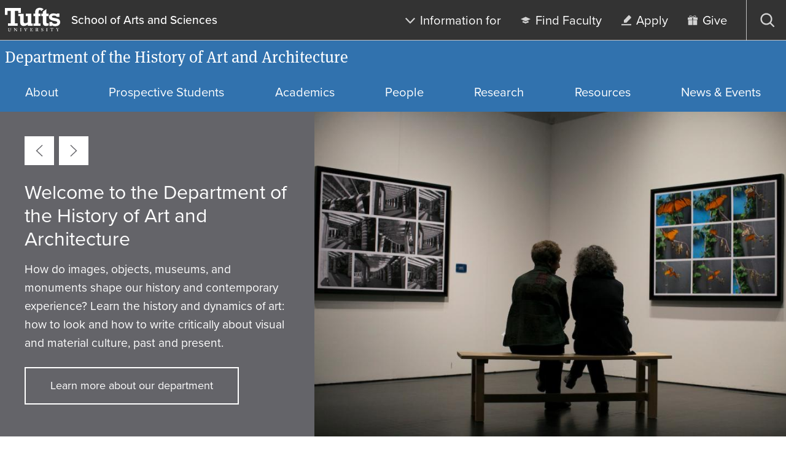

--- FILE ---
content_type: text/html; charset=UTF-8
request_url: https://as.tufts.edu/art-architecture
body_size: 9902
content:
<!DOCTYPE html>
<html lang="en" dir="ltr" prefix="content: http://purl.org/rss/1.0/modules/content/  dc: http://purl.org/dc/terms/  foaf: http://xmlns.com/foaf/0.1/  og: http://ogp.me/ns#  rdfs: http://www.w3.org/2000/01/rdf-schema#  schema: http://schema.org/  sioc: http://rdfs.org/sioc/ns#  sioct: http://rdfs.org/sioc/types#  skos: http://www.w3.org/2004/02/skos/core#  xsd: http://www.w3.org/2001/XMLSchema# ">
  <head>
    <meta charset="utf-8" />
<meta name="description" content="Home" />
<link rel="canonical" href="https://as.tufts.edu/art-architecture/" />
<link rel="shortlink" href="https://as.tufts.edu/art-architecture/" />
<meta name="google-site-verification" content="SPM0oNLmTUuCKCosC0NdakCOiWoGVmHLvn0C6VNzfdU" />
<meta name="Generator" content="Drupal 10 (https://www.drupal.org)" />
<meta name="MobileOptimized" content="width" />
<meta name="HandheldFriendly" content="true" />
<meta name="viewport" content="width=device-width, initial-scale=1.0" />
<link rel="icon" href="/art-architecture/themes/custom/tuftstheme/favicon.ico" type="image/vnd.microsoft.icon" />
<script src="/art-architecture/sites/g/files/lrezom221/files/google_tag/as_tufts_edu_global_acsf/google_tag.script.js?t9nkp2" defer></script>

    <title>Home | Department of the History of Art and Architecture</title>
    <link rel="stylesheet" media="all" href="/art-architecture/sites/g/files/lrezom221/files/css/css_WGjuGXAZus5y7hpHZi-vVxJAE_OAm0kSyt5bdtnuVJM.css?delta=0&amp;language=en&amp;theme=tuftstheme&amp;include=eJxNyEEOgCAMBMAPEXhTkSrEIg3bavy9iQfjZQ6jNGmbpBWpTFeSqN9EP9SzNFQuATeMe8oEDuarwSp3TpuMTPIfSFv2cDa-kF5jH8WFH8b3Kd4" />
<link rel="stylesheet" media="all" href="/art-architecture/sites/g/files/lrezom221/files/css/css_LDJrKluWL10Tz8RlP0g1lxsi6OoL8htIIT7Ze35ldmk.css?delta=1&amp;language=en&amp;theme=tuftstheme&amp;include=eJxNyEEOgCAMBMAPEXhTkSrEIg3bavy9iQfjZQ6jNGmbpBWpTFeSqN9EP9SzNFQuATeMe8oEDuarwSp3TpuMTPIfSFv2cDa-kF5jH8WFH8b3Kd4" />
<link rel="stylesheet" media="all" href="https://use.typekit.net/xdc5dve.css" />
<link rel="stylesheet" media="all" href="/art-architecture/sites/g/files/lrezom221/files/css/css_CUEZd_6oNE-eP-J8WBkOEHI2NCXjd2qRqdSLN7oi1rs.css?delta=3&amp;language=en&amp;theme=tuftstheme&amp;include=eJxNyEEOgCAMBMAPEXhTkSrEIg3bavy9iQfjZQ6jNGmbpBWpTFeSqN9EP9SzNFQuATeMe8oEDuarwSp3TpuMTPIfSFv2cDa-kF5jH8WFH8b3Kd4" />

    
  </head>
  <body class="path-frontpage page-node-type-home-page site-id-221">
        <nav class="skip-links" aria-label="Skip links">
      <a href="#block-mainpagecontent" class="visually-hidden focusable skip-link">
        Skip to main content
      </a>
                    <a href="#search-toggle" class="visually-hidden focusable skip-link">
          Skip to search
        </a>
          </nav>
    <noscript><iframe src="https://www.googletagmanager.com/ns.html?id=GTM-PG25BJJ" height="0" width="0" style="display:none;visibility:hidden"></iframe></noscript>
      <div class="dialog-off-canvas-main-canvas" data-off-canvas-main-canvas>
    
<div  class="layout-container">
    


<header  class="header header--alternate" aria-label="Site header" data-collapsable="alternate">
                





<div  class="header-utility header-utility--alternate">
  <div  class="header-utility__wrap header-utility__wrap--alternate">
    <div  class="header-utility__logo-wrap header-utility__logo-wrap--alternate">
                
                  

<a href="https://www.tufts.edu"  target="_blank" class="header-utility__logo-link">
              
  

  <svg  class="header-utility__logo"

    
          aria-label="Tufts University"
    
    
      >
              <use xlink:href="/art-architecture/themes/custom/tuftstheme/dist/icons.4a714d64.svg#tufts-logo-full"></use>
  </svg>
          </a>
                                <div  class="header-utility__school header-utility__school--alternate">
                  
                  

<a href="https://as.tufts.edu"  target="_blank" class="header-utility__school-link">
                                                                School of Arts and Sciences                                      </a>
            </div>
                    <div  class="header-utility__menus header-utility__menus--alternate">
            <nav aria-label="Utility" id="block-utility" class="block block-menu navigation menu--utility">
  
  
        



<nav  class="secondary-menu secondary-menu--utility secondary-menu--desktop menu" id="secondary-menu-utiltiy" aria-label="Utility menu links">
  



    
                                  
        
<ul  class="secondary-menu__items secondary-menu__items--utility secondary-menu__items--desktop menu-entries menu-entries-0" >
                              

<li  class="secondary-menu__item secondary-menu__item--utility secondary-menu__item--desktop secondary-menu__item--with-sub menu-entry menu-entry-0 menu-entry--with-sub">
                                    <div  class="item__expander-wrapper item__expander-wrapper--utility item__expander-wrapper--desktop item__expander-wrapper--with-sub menu-expander-wrapper">
                                          
                
  

<a href="/art-architecture/"  class="item__link item__link--utility item__link--desktop item__link--with-sub menu-link">
      <span  class="item__text item__text--utility item__text--desktop item__text--with-sub menu-text">
      Information for
    </span>
          
  

  <svg  class="item__icon menu-icon"

          aria-hidden="true"
    
    
    
      >
              <use xlink:href="/art-architecture/themes/custom/tuftstheme/dist/icons.4a714d64.svg#arrow-down"></use>
  </svg>
      </a>
                    
<button tabindex=0  class="menu-expand large-hidden">
      
  

  <svg  class="menu-expand__icon menu-expand__icon--rotate"

    
          aria-label="Toggle submenu"
    
    
      >
              <use xlink:href="/art-architecture/themes/custom/tuftstheme/dist/icons.4a714d64.svg#arrow-down"></use>
  </svg>
  </button>
      </div>
                            
                                                                        
        
<ul  class="secondary-menu__items secondary-menu__items--utility secondary-menu__items--desktop secondary-menu__items--sub secondary-menu__items--sub-1 menu-entries menu-entries-1 menu-subentries" >
                              

<li  class="secondary-menu__item secondary-menu__item--utility secondary-menu__item--desktop secondary-menu__item--sub secondary-menu__item--sub-1 menu-entry menu-entry-1 menu-entry--sub">
                                                        
                
                  

<a href="https://students.tufts.edu"  target="_blank" class="item__link item__link--utility item__link--desktop item__link--sub item__link--sub-1 menu-link">
      <span  class="item__text item__text--utility item__text--desktop item__text--sub item__text--sub-1 menu-text">
      Current Students
    </span>
      </a>
              </li>
                            

<li  class="secondary-menu__item secondary-menu__item--utility secondary-menu__item--desktop secondary-menu__item--sub secondary-menu__item--sub-1 menu-entry menu-entry-1 menu-entry--sub">
                                                        
                
                  

<a href="https://admissions.tufts.edu"  target="_blank" class="item__link item__link--utility item__link--desktop item__link--sub item__link--sub-1 menu-link">
      <span  class="item__text item__text--utility item__text--desktop item__text--sub item__text--sub-1 menu-text">
      Prospective Undergraduate Students
    </span>
      </a>
              </li>
                            

<li  class="secondary-menu__item secondary-menu__item--utility secondary-menu__item--desktop secondary-menu__item--sub secondary-menu__item--sub-1 menu-entry menu-entry-1 menu-entry--sub">
                                                        
                
                  

<a href="https://asegrad.tufts.edu"  target="_blank" class="item__link item__link--utility item__link--desktop item__link--sub item__link--sub-1 menu-link">
      <span  class="item__text item__text--utility item__text--desktop item__text--sub item__text--sub-1 menu-text">
      Prospective Graduate Students
    </span>
      </a>
              </li>
                            

<li  class="secondary-menu__item secondary-menu__item--utility secondary-menu__item--desktop secondary-menu__item--sub secondary-menu__item--sub-1 menu-entry menu-entry-1 menu-entry--sub">
                                                        
                
                  

<a href="https://asefaculty.tufts.edu"  target="_blank" class="item__link item__link--utility item__link--desktop item__link--sub item__link--sub-1 menu-link">
      <span  class="item__text item__text--utility item__text--desktop item__text--sub item__text--sub-1 menu-text">
      Faculty
    </span>
      </a>
              </li>
                            

<li  class="secondary-menu__item secondary-menu__item--utility secondary-menu__item--desktop secondary-menu__item--sub secondary-menu__item--sub-1 menu-entry menu-entry-1 menu-entry--sub">
                                                        
                
                  

<a href="https://as.tufts.edu/resources-staff"  target="_blank" class="item__link item__link--utility item__link--desktop item__link--sub item__link--sub-1 menu-link">
      <span  class="item__text item__text--utility item__text--desktop item__text--sub item__text--sub-1 menu-text">
      Staff
    </span>
      </a>
              </li>
                            

<li  class="secondary-menu__item secondary-menu__item--utility secondary-menu__item--desktop secondary-menu__item--sub secondary-menu__item--sub-1 menu-entry menu-entry-1 menu-entry--sub">
                                                        
                
                  

<a href="https://alumniandfriends.tufts.edu"  target="_blank" class="item__link item__link--utility item__link--desktop item__link--sub item__link--sub-1 menu-link">
      <span  class="item__text item__text--utility item__text--desktop item__text--sub item__text--sub-1 menu-text">
      Alumni
    </span>
      </a>
              </li>
              </ul>
  
      </li>
                  

<li  class="secondary-menu__item secondary-menu__item--utility secondary-menu__item--desktop menu-entry menu-entry-0">
                                          
                
  

<a href="/art-architecture/people/faculty"  class="item__link item__link--utility item__link--desktop menu-link">
      <span  class="item__text item__text--utility item__text--desktop menu-text">
      Find Faculty
    </span>
          
  

  <svg  class="item__icon menu-icon"

          aria-hidden="true"
    
    
    
      >
              <use xlink:href="/art-architecture/themes/custom/tuftstheme/dist/icons.4a714d64.svg#grad-hat"></use>
  </svg>
      </a>
              </li>
                  

<li  class="secondary-menu__item secondary-menu__item--utility secondary-menu__item--desktop menu-entry menu-entry-0">
                                                        
                
                  

<a href="https://as.tufts.edu/apply"  target="_blank" class="item__link item__link--utility item__link--desktop menu-link">
      <span  class="item__text item__text--utility item__text--desktop menu-text">
      Apply
    </span>
          
  

  <svg  class="item__icon menu-icon"

          aria-hidden="true"
    
    
    
      >
              <use xlink:href="/art-architecture/themes/custom/tuftstheme/dist/icons.4a714d64.svg#edit"></use>
  </svg>
      </a>
              </li>
                  

<li  class="secondary-menu__item secondary-menu__item--utility secondary-menu__item--desktop menu-entry menu-entry-0">
                                                        
                
                  

<a href="https://give.tufts.edu/campaigns/22193/donations/new?designation=HistoryofArtandArchitecture"  target="_blank" class="item__link item__link--utility item__link--desktop menu-link">
      <span  class="item__text item__text--utility item__text--desktop menu-text">
      Give
    </span>
          
  

  <svg  class="item__icon menu-icon"

          aria-hidden="true"
    
    
    
      >
              <use xlink:href="/art-architecture/themes/custom/tuftstheme/dist/icons.4a714d64.svg#gift"></use>
  </svg>
      </a>
              </li>
              </ul>
  
</nav>

  </nav>

  <button  class="search-toggle search-block-form google-cse" id="search-toggle">
  <span  class="search-toggle__open">
    
  

  <svg  class="search-toggle__icon search-toggle__icon--search"

          aria-hidden="true"
    
    
    
      >
              <use xlink:href="/art-architecture/themes/custom/tuftstheme/dist/icons.4a714d64.svg#search"></use>
  </svg>
    <span  class="search-toggle__text">
      Open search
    </span>
  </span>
        <div>
        
                
      </div>
      <span  class="search-toggle__close">
    
  

  <svg  class="search-toggle__icon search-toggle__icon--close"

          aria-hidden="true"
    
    
    
      >
              <use xlink:href="/art-architecture/themes/custom/tuftstheme/dist/icons.4a714d64.svg#close"></use>
  </svg>
    <span  class="search-toggle__text">
      Close search
    </span>
  </span>
</button>
  
<div  class="search-dialog" id="search-dialog" aria-modal='true'>
  <div  class="search-dialog__header">
    <button  class="search-dialog__close">
      
  

  <svg  class="search-dialog__icon search-dialog__icon--close"

    
          aria-label="Close search dialog"
    
    
      >
              <use xlink:href="/art-architecture/themes/custom/tuftstheme/dist/icons.4a714d64.svg#close"></use>
  </svg>
      </span>
    </button>
  </div>
  <div  class="search-dialog__main">
          




<form  class="search-form" name="search-form" id="search-form" role="search" method="get" action="/art-architecture/search/content">
  <input  class="search-form__input" type="text" name="keys" size="15" maxlength="128" form="search-form" id="search-form-input" placeholder="Search" aria-autocomplete="both" aria-haspopup="false" aria-label="Search" autocapitalize="off" autocomplete="off" autocorrect="off" spellcheck="off" title="Search">
  


<button  class="search-form__button" type="submit" form="search-form">
          
  

  <svg  class="search-form__button-icon search-form__button-icon--search"

    
          aria-label="Submit search"
    
    
      >
              <use xlink:href="/art-architecture/themes/custom/tuftstheme/dist/icons.4a714d64.svg#search"></use>
  </svg>
    </button>
</form>
      </div>
</div>

    
<button  class="menu-toggle menu-toggle--utility menu-toggle--alternate" id="menu-toggle">
  <span  class="menu-toggle__open menu-toggle__open--utility menu-toggle__open--alternate">
    
  

  <svg  class="menu-toggle__icon menu-toggle__icon--open"

          aria-hidden="true"
    
    
    
      >
              <use xlink:href="/art-architecture/themes/custom/tuftstheme/dist/icons.4a714d64.svg#menu"></use>
  </svg>
    <span  class="menu-toggle__text menu-toggle__text--utility menu-toggle__text--alternate">
      Open menu
    </span>
  </span>
  <span  class="menu-toggle__close menu-toggle__close--utility menu-toggle__close--alternate">
    
  

  <svg  class="menu-toggle__icon menu-toggle__icon--close"

          aria-hidden="true"
    
    
    
      >
              <use xlink:href="/art-architecture/themes/custom/tuftstheme/dist/icons.4a714d64.svg#close"></use>
  </svg>
    <span  class="menu-toggle__text menu-toggle__text--utility menu-toggle__text--alternate">
      Close menu
    </span>
  </span>
</button>
        </div>
    </div>
  </div>
</div>

                <div  class="header__department header__department--alternate">
                
  

<a href="https://as.tufts.edu/art-architecture/"  class="header__logo-link header__logo-link--alternate">
      <span  class="header__text header__text--alternate">
      Department of the History of Art and Architecture
    </span>
      </a>
          </div>
    </header>

  <div id='header__menus'  class="header__menus header__menus--alternate">
                  


<nav  class="primary-menu menu" id="primary-menu" aria-label="Primary site navigation">
  



    
                                            
        
<ul  class="primary-menu__items menu-entries menu-entries-0" >
                                

<li  class="primary-menu__item primary-menu__item--with-sub menu-entry menu-entry-0 menu-entry--with-sub">
                                    <div  class="item__expander-wrapper item__expander-wrapper--with-sub menu-expander-wrapper">
                                          
                
  

<a href="/art-architecture/about"  class="item__link item__link--with-sub menu-link">
      <span  class="item__text item__text--with-sub menu-text">
      About
    </span>
      </a>
                    
<button tabindex=0  class="menu-expand large-hidden">
      
  

  <svg  class="menu-expand__icon menu-expand__icon--expand"

    
          aria-label="Expand submenu"
    
    
      >
              <use xlink:href="/art-architecture/themes/custom/tuftstheme/dist/icons.4a714d64.svg#plus"></use>
  </svg>
    
  

  <svg  class="menu-expand__icon menu-expand__icon--collapse"

    
          aria-label="Collapse submenu"
    
    
      >
              <use xlink:href="/art-architecture/themes/custom/tuftstheme/dist/icons.4a714d64.svg#minus"></use>
  </svg>
  </button>
      </div>
                            
                                                                                  
        
<ul  class="primary-menu__items primary-menu__items--sub primary-menu__items--sub-1 menu-entries menu-entries-1 menu-subentries" >
                                

<li  class="primary-menu__item primary-menu__item--sub primary-menu__item--sub-1 menu-entry menu-entry-1 menu-entry--sub">
                                          
                
  

<a href="/art-architecture/about/open-positions"  class="item__link item__link--sub item__link--sub-1 menu-link">
      <span  class="item__text item__text--sub item__text--sub-1 menu-text">
      Open Positions
    </span>
      </a>
              </li>
                              

<li  class="primary-menu__item primary-menu__item--sub primary-menu__item--sub-1 menu-entry menu-entry-1 menu-entry--sub">
                                          
                
  

<a href="/art-architecture/about/contact-us"  class="item__link item__link--sub item__link--sub-1 menu-link">
      <span  class="item__text item__text--sub item__text--sub-1 menu-text">
      Contact Us
    </span>
      </a>
              </li>
              </ul>
  
      </li>
                              

<li  class="primary-menu__item primary-menu__item--with-sub menu-entry menu-entry-0 menu-entry--with-sub">
                                    <div  class="item__expander-wrapper item__expander-wrapper--with-sub menu-expander-wrapper">
                                          
                
  

<a href="/art-architecture/prospective-students"  class="item__link item__link--with-sub menu-link">
      <span  class="item__text item__text--with-sub menu-text">
      Prospective Students
    </span>
      </a>
                    
<button tabindex=0  class="menu-expand large-hidden">
      
  

  <svg  class="menu-expand__icon menu-expand__icon--expand"

    
          aria-label="Expand submenu"
    
    
      >
              <use xlink:href="/art-architecture/themes/custom/tuftstheme/dist/icons.4a714d64.svg#plus"></use>
  </svg>
    
  

  <svg  class="menu-expand__icon menu-expand__icon--collapse"

    
          aria-label="Collapse submenu"
    
    
      >
              <use xlink:href="/art-architecture/themes/custom/tuftstheme/dist/icons.4a714d64.svg#minus"></use>
  </svg>
  </button>
      </div>
                            
                                                                                  
        
<ul  class="primary-menu__items primary-menu__items--sub primary-menu__items--sub-1 menu-entries menu-entries-1 menu-subentries" >
                                

<li  class="primary-menu__item primary-menu__item--sub primary-menu__item--sub-1 menu-entry menu-entry-1 menu-entry--sub">
                                          
                
  

<a href="/art-architecture/prospective-students/graduate-admissions-and-aid"  class="item__link item__link--sub item__link--sub-1 menu-link">
      <span  class="item__text item__text--sub item__text--sub-1 menu-text">
      Graduate Admissions and Aid
    </span>
      </a>
              </li>
              </ul>
  
      </li>
                              

<li  class="primary-menu__item primary-menu__item--with-sub menu-entry menu-entry-0 menu-entry--with-sub">
                                    <div  class="item__expander-wrapper item__expander-wrapper--with-sub menu-expander-wrapper">
                                          
                
  

<a href="/art-architecture/academics"  class="item__link item__link--with-sub menu-link">
      <span  class="item__text item__text--with-sub menu-text">
      Academics
    </span>
      </a>
                    
<button tabindex=0  class="menu-expand large-hidden">
      
  

  <svg  class="menu-expand__icon menu-expand__icon--expand"

    
          aria-label="Expand submenu"
    
    
      >
              <use xlink:href="/art-architecture/themes/custom/tuftstheme/dist/icons.4a714d64.svg#plus"></use>
  </svg>
    
  

  <svg  class="menu-expand__icon menu-expand__icon--collapse"

    
          aria-label="Collapse submenu"
    
    
      >
              <use xlink:href="/art-architecture/themes/custom/tuftstheme/dist/icons.4a714d64.svg#minus"></use>
  </svg>
  </button>
      </div>
                            
                                                                                  
        
<ul  class="primary-menu__items primary-menu__items--sub primary-menu__items--sub-1 menu-entries menu-entries-1 menu-subentries" >
                                

<li  class="primary-menu__item primary-menu__item--sub primary-menu__item--sub-1 menu-entry menu-entry-1 menu-entry--sub">
                                          
                
  

<a href="/art-architecture/academics/undergraduate-programs"  class="item__link item__link--sub item__link--sub-1 menu-link">
      <span  class="item__text item__text--sub item__text--sub-1 menu-text">
      Undergraduate Programs
    </span>
      </a>
              </li>
                              

<li  class="primary-menu__item primary-menu__item--sub primary-menu__item--sub-1 menu-entry menu-entry-1 menu-entry--sub">
                                          
                
  

<a href="/art-architecture/academics/graduate-programs"  class="item__link item__link--sub item__link--sub-1 menu-link">
      <span  class="item__text item__text--sub item__text--sub-1 menu-text">
      Graduate Programs
    </span>
      </a>
              </li>
                              

<li  class="primary-menu__item primary-menu__item--sub primary-menu__item--sub-1 menu-entry menu-entry-1 menu-entry--sub">
                                          
                
  

<a href="/art-architecture/academics/courses"  class="item__link item__link--sub item__link--sub-1 menu-link">
      <span  class="item__text item__text--sub item__text--sub-1 menu-text">
      Courses
    </span>
      </a>
              </li>
                              

<li  class="primary-menu__item primary-menu__item--sub primary-menu__item--sub-1 menu-entry menu-entry-1 menu-entry--sub">
                                          
                
  

<a href="/art-architecture/academics/senior-honors-thesis"  class="item__link item__link--sub item__link--sub-1 menu-link">
      <span  class="item__text item__text--sub item__text--sub-1 menu-text">
      Senior Honors Thesis
    </span>
      </a>
              </li>
                              

<li  class="primary-menu__item primary-menu__item--sub primary-menu__item--sub-1 menu-entry menu-entry-1 menu-entry--sub">
                                          
                
  

<a href="/art-architecture/academics/transfer-credit"  class="item__link item__link--sub item__link--sub-1 menu-link">
      <span  class="item__text item__text--sub item__text--sub-1 menu-text">
      Transfer of Credit
    </span>
      </a>
              </li>
              </ul>
  
      </li>
                              

<li  class="primary-menu__item primary-menu__item--with-sub menu-entry menu-entry-0 menu-entry--with-sub">
                                    <div  class="item__expander-wrapper item__expander-wrapper--with-sub menu-expander-wrapper">
                                          
                
  

<a href="/art-architecture/people"  class="item__link item__link--with-sub menu-link">
      <span  class="item__text item__text--with-sub menu-text">
      People
    </span>
      </a>
                    
<button tabindex=0  class="menu-expand large-hidden">
      
  

  <svg  class="menu-expand__icon menu-expand__icon--expand"

    
          aria-label="Expand submenu"
    
    
      >
              <use xlink:href="/art-architecture/themes/custom/tuftstheme/dist/icons.4a714d64.svg#plus"></use>
  </svg>
    
  

  <svg  class="menu-expand__icon menu-expand__icon--collapse"

    
          aria-label="Collapse submenu"
    
    
      >
              <use xlink:href="/art-architecture/themes/custom/tuftstheme/dist/icons.4a714d64.svg#minus"></use>
  </svg>
  </button>
      </div>
                            
                                                                                  
        
<ul  class="primary-menu__items primary-menu__items--sub primary-menu__items--sub-1 menu-entries menu-entries-1 menu-subentries" >
                                

<li  class="primary-menu__item primary-menu__item--sub primary-menu__item--sub-1 menu-entry menu-entry-1 menu-entry--sub">
                                          
                
  

<a href="/art-architecture/people/faculty"  class="item__link item__link--sub item__link--sub-1 menu-link">
      <span  class="item__text item__text--sub item__text--sub-1 menu-text">
      Faculty
    </span>
      </a>
              </li>
                              

<li  class="primary-menu__item primary-menu__item--sub primary-menu__item--sub-1 menu-entry menu-entry-1 menu-entry--sub">
                                          
                
  

<a href="/art-architecture/people/staff"  class="item__link item__link--sub item__link--sub-1 menu-link">
      <span  class="item__text item__text--sub item__text--sub-1 menu-text">
      Staff
    </span>
      </a>
              </li>
                              

<li  class="primary-menu__item primary-menu__item--sub primary-menu__item--sub-1 menu-entry menu-entry-1 menu-entry--sub">
                                          
                
  

<a href="/art-architecture/people/graduate-students"  class="item__link item__link--sub item__link--sub-1 menu-link">
      <span  class="item__text item__text--sub item__text--sub-1 menu-text">
      Graduate Students
    </span>
      </a>
              </li>
              </ul>
  
      </li>
                              

<li  class="primary-menu__item primary-menu__item--with-sub menu-entry menu-entry-0 menu-entry--with-sub">
                                    <div  class="item__expander-wrapper item__expander-wrapper--with-sub menu-expander-wrapper">
                                          
                
  

<a href="/art-architecture/research"  class="item__link item__link--with-sub menu-link">
      <span  class="item__text item__text--with-sub menu-text">
      Research
    </span>
      </a>
                    
<button tabindex=0  class="menu-expand large-hidden">
      
  

  <svg  class="menu-expand__icon menu-expand__icon--expand"

    
          aria-label="Expand submenu"
    
    
      >
              <use xlink:href="/art-architecture/themes/custom/tuftstheme/dist/icons.4a714d64.svg#plus"></use>
  </svg>
    
  

  <svg  class="menu-expand__icon menu-expand__icon--collapse"

    
          aria-label="Collapse submenu"
    
    
      >
              <use xlink:href="/art-architecture/themes/custom/tuftstheme/dist/icons.4a714d64.svg#minus"></use>
  </svg>
  </button>
      </div>
                            
                                                                                  
        
<ul  class="primary-menu__items primary-menu__items--sub primary-menu__items--sub-1 menu-entries menu-entries-1 menu-subentries" >
                                

<li  class="primary-menu__item primary-menu__item--sub primary-menu__item--sub-1 menu-entry menu-entry-1 menu-entry--sub">
                                          
                
  

<a href="/art-architecture/research/mobility-exchange-and-appropriation"  class="item__link item__link--sub item__link--sub-1 menu-link">
      <span  class="item__text item__text--sub item__text--sub-1 menu-text">
      Mobility, Exchange, and Appropriation
    </span>
      </a>
              </li>
                              

<li  class="primary-menu__item primary-menu__item--sub primary-menu__item--sub-1 menu-entry menu-entry-1 menu-entry--sub">
                                          
                
  

<a href="/art-architecture/research/museums-architecture-and-heritage"  class="item__link item__link--sub item__link--sub-1 menu-link">
      <span  class="item__text item__text--sub item__text--sub-1 menu-text">
      Museums, Architecture, and Heritage
    </span>
      </a>
              </li>
                              

<li  class="primary-menu__item primary-menu__item--sub primary-menu__item--sub-1 menu-entry menu-entry-1 menu-entry--sub">
                                          
                
  

<a href="/art-architecture/research/power-difference-and-gender"  class="item__link item__link--sub item__link--sub-1 menu-link">
      <span  class="item__text item__text--sub item__text--sub-1 menu-text">
      Power, Difference, and Gender
    </span>
      </a>
              </li>
                              

<li  class="primary-menu__item primary-menu__item--sub primary-menu__item--sub-1 menu-entry menu-entry-1 menu-entry--sub">
                                          
                
  

<a href="/art-architecture/research/iconology-and-visual-culture"  class="item__link item__link--sub item__link--sub-1 menu-link">
      <span  class="item__text item__text--sub item__text--sub-1 menu-text">
      Iconology and Visual Culture
    </span>
      </a>
              </li>
                              

<li  class="primary-menu__item primary-menu__item--sub primary-menu__item--sub-1 menu-entry menu-entry-1 menu-entry--sub">
                                          
                
  

<a href="/art-architecture/research/materiality-aesthetics-and-media"  class="item__link item__link--sub item__link--sub-1 menu-link">
      <span  class="item__text item__text--sub item__text--sub-1 menu-text">
      Materiality, Aesthetics, and Media
    </span>
      </a>
              </li>
                              

<li  class="primary-menu__item primary-menu__item--sub primary-menu__item--sub-1 menu-entry menu-entry-1 menu-entry--sub">
                                          
                
  

<a href="/art-architecture/research/disciplinarity-and-historiography"  class="item__link item__link--sub item__link--sub-1 menu-link">
      <span  class="item__text item__text--sub item__text--sub-1 menu-text">
      Disciplinarity and Historiography
    </span>
      </a>
              </li>
              </ul>
  
      </li>
                              

<li  class="primary-menu__item primary-menu__item--with-sub menu-entry menu-entry-0 menu-entry--with-sub">
                                    <div  class="item__expander-wrapper item__expander-wrapper--with-sub menu-expander-wrapper">
                                          
                
  

<a href="/art-architecture/resources"  class="item__link item__link--with-sub menu-link">
      <span  class="item__text item__text--with-sub menu-text">
      Resources
    </span>
      </a>
                    
<button tabindex=0  class="menu-expand large-hidden">
      
  

  <svg  class="menu-expand__icon menu-expand__icon--expand"

    
          aria-label="Expand submenu"
    
    
      >
              <use xlink:href="/art-architecture/themes/custom/tuftstheme/dist/icons.4a714d64.svg#plus"></use>
  </svg>
    
  

  <svg  class="menu-expand__icon menu-expand__icon--collapse"

    
          aria-label="Collapse submenu"
    
    
      >
              <use xlink:href="/art-architecture/themes/custom/tuftstheme/dist/icons.4a714d64.svg#minus"></use>
  </svg>
  </button>
      </div>
                            
                                                                                  
        
<ul  class="primary-menu__items primary-menu__items--sub primary-menu__items--sub-1 menu-entries menu-entries-1 menu-subentries" >
                                

<li  class="primary-menu__item primary-menu__item--sub primary-menu__item--sub-1 menu-entry menu-entry-1 menu-entry--sub">
                                          
                
  

<a href="/art-architecture/resources/visual-resources-collection"  class="item__link item__link--sub item__link--sub-1 menu-link">
      <span  class="item__text item__text--sub item__text--sub-1 menu-text">
      Visual Resources Collection
    </span>
      </a>
              </li>
                              

<li  class="primary-menu__item primary-menu__item--sub primary-menu__item--sub-1 menu-entry menu-entry-1 menu-entry--sub">
                                          
                
  

<a href="/art-architecture/resources/internships-and-job-opportunities"  class="item__link item__link--sub item__link--sub-1 menu-link">
      <span  class="item__text item__text--sub item__text--sub-1 menu-text">
      Internships and Job Opportunities
    </span>
      </a>
              </li>
                              

<li  class="primary-menu__item primary-menu__item--sub primary-menu__item--sub-1 menu-entry menu-entry-1 menu-entry--sub">
                                          
                
  

<a href="/art-architecture/resources/honors-and-awards"  class="item__link item__link--sub item__link--sub-1 menu-link">
      <span  class="item__text item__text--sub item__text--sub-1 menu-text">
      Honors and Awards
    </span>
      </a>
              </li>
                              

<li  class="primary-menu__item primary-menu__item--sub primary-menu__item--sub-1 menu-entry menu-entry-1 menu-entry--sub">
                                          
                
  

<a href="/art-architecture/resources/student-organizations"  class="item__link item__link--sub item__link--sub-1 menu-link">
      <span  class="item__text item__text--sub item__text--sub-1 menu-text">
      Student Organizations
    </span>
      </a>
              </li>
                              

<li  class="primary-menu__item primary-menu__item--sub primary-menu__item--sub-1 menu-entry menu-entry-1 menu-entry--sub">
                                          
                
  

<a href="/art-architecture/resources/summer-study-and-study-abroad"  class="item__link item__link--sub item__link--sub-1 menu-link">
      <span  class="item__text item__text--sub item__text--sub-1 menu-text">
      Summer Study and Study Abroad
    </span>
      </a>
              </li>
                              

<li  class="primary-menu__item primary-menu__item--sub primary-menu__item--sub-1 menu-entry menu-entry-1 menu-entry--sub">
                                          
                
  

<a href="/art-architecture/resources/tufts-university-art-galleries"  class="item__link item__link--sub item__link--sub-1 menu-link">
      <span  class="item__text item__text--sub item__text--sub-1 menu-text">
      Tufts University Art Galleries
    </span>
      </a>
              </li>
              </ul>
  
      </li>
                              

<li  class="primary-menu__item primary-menu__item--with-sub menu-entry menu-entry-0 menu-entry--with-sub">
                                    <div  class="item__expander-wrapper item__expander-wrapper--with-sub menu-expander-wrapper">
                                          
                
  

<a href="/art-architecture/news-events"  class="item__link item__link--with-sub menu-link">
      <span  class="item__text item__text--with-sub menu-text">
      News &amp; Events
    </span>
      </a>
                    
<button tabindex=0  class="menu-expand large-hidden">
      
  

  <svg  class="menu-expand__icon menu-expand__icon--expand"

    
          aria-label="Expand submenu"
    
    
      >
              <use xlink:href="/art-architecture/themes/custom/tuftstheme/dist/icons.4a714d64.svg#plus"></use>
  </svg>
    
  

  <svg  class="menu-expand__icon menu-expand__icon--collapse"

    
          aria-label="Collapse submenu"
    
    
      >
              <use xlink:href="/art-architecture/themes/custom/tuftstheme/dist/icons.4a714d64.svg#minus"></use>
  </svg>
  </button>
      </div>
                            
                                                                                  
        
<ul  class="primary-menu__items primary-menu__items--sub primary-menu__items--sub-1 menu-entries menu-entries-1 menu-subentries" >
                                

<li  class="primary-menu__item primary-menu__item--sub primary-menu__item--sub-1 menu-entry menu-entry-1 menu-entry--sub">
                                          
                
  

<a href="/art-architecture/news-events/news"  class="item__link item__link--sub item__link--sub-1 menu-link">
      <span  class="item__text item__text--sub item__text--sub-1 menu-text">
      News
    </span>
      </a>
              </li>
                              

<li  class="primary-menu__item primary-menu__item--sub primary-menu__item--sub-1 menu-entry menu-entry-1 menu-entry--sub">
                                          
                
  

<a href="/art-architecture/news-events/student-alumni-news"  class="item__link item__link--sub item__link--sub-1 menu-link">
      <span  class="item__text item__text--sub item__text--sub-1 menu-text">
      Student &amp; Alumni News
    </span>
      </a>
              </li>
                              

<li  class="primary-menu__item primary-menu__item--sub primary-menu__item--sub-1 menu-entry menu-entry-1 menu-entry--sub">
                                          
                
  

<a href="/art-architecture/news-events/events"  class="item__link item__link--sub item__link--sub-1 menu-link">
      <span  class="item__text item__text--sub item__text--sub-1 menu-text">
      Events
    </span>
      </a>
              </li>
                              

<li  class="primary-menu__item primary-menu__item--sub primary-menu__item--sub-1 menu-entry menu-entry-1 menu-entry--sub">
                                          
                
  

<a href="/art-architecture/news-events/lecture-series"  class="item__link item__link--sub item__link--sub-1 menu-link">
      <span  class="item__text item__text--sub item__text--sub-1 menu-text">
      Lecture Series
    </span>
      </a>
              </li>
              </ul>
  
      </li>
              </ul>
  
</nav>


<nav aria-label="Utility (for mobile)" id="block-utility-mobile" class="block block-menu navigation menu--utility large-hidden">
  
  
        





<nav  class="secondary-menu secondary-menu--mobile large-hidden menu" id="secondary-menu" aria-label="">
  



    
                                  
        
<ul  class="secondary-menu__items secondary-menu__items--mobile menu-entries menu-entries-0" >
                              

<li  class="secondary-menu__item secondary-menu__item--mobile secondary-menu__item--with-sub menu-entry menu-entry-0 menu-entry--with-sub">
                                    <div  class="item__expander-wrapper item__expander-wrapper--mobile item__expander-wrapper--with-sub menu-expander-wrapper">
                                          
                
  

<a href="/art-architecture/"  class="item__link item__link--mobile item__link--with-sub menu-link">
      <span  class="item__text item__text--mobile item__text--with-sub menu-text">
      Information for
    </span>
          
  

  <svg  class="item__icon menu-icon"

          aria-hidden="true"
    
    
    
      >
              <use xlink:href="/art-architecture/themes/custom/tuftstheme/dist/icons.4a714d64.svg#arrow-down"></use>
  </svg>
      </a>
                    
<button tabindex=0  class="menu-expand large-hidden">
      
  

  <svg  class="menu-expand__icon menu-expand__icon--rotate"

    
          aria-label="Toggle submenu"
    
    
      >
              <use xlink:href="/art-architecture/themes/custom/tuftstheme/dist/icons.4a714d64.svg#arrow-down"></use>
  </svg>
  </button>
      </div>
                            
                                                                        
        
<ul  class="secondary-menu__items secondary-menu__items--mobile secondary-menu__items--sub secondary-menu__items--sub-1 menu-entries menu-entries-1 menu-subentries" >
                              

<li  class="secondary-menu__item secondary-menu__item--mobile secondary-menu__item--sub secondary-menu__item--sub-1 menu-entry menu-entry-1 menu-entry--sub">
                                                        
                
                  

<a href="https://students.tufts.edu"  target="_blank" class="item__link item__link--mobile item__link--sub item__link--sub-1 menu-link">
      <span  class="item__text item__text--mobile item__text--sub item__text--sub-1 menu-text">
      Current Students
    </span>
      </a>
              </li>
                            

<li  class="secondary-menu__item secondary-menu__item--mobile secondary-menu__item--sub secondary-menu__item--sub-1 menu-entry menu-entry-1 menu-entry--sub">
                                                        
                
                  

<a href="https://admissions.tufts.edu"  target="_blank" class="item__link item__link--mobile item__link--sub item__link--sub-1 menu-link">
      <span  class="item__text item__text--mobile item__text--sub item__text--sub-1 menu-text">
      Prospective Undergraduate Students
    </span>
      </a>
              </li>
                            

<li  class="secondary-menu__item secondary-menu__item--mobile secondary-menu__item--sub secondary-menu__item--sub-1 menu-entry menu-entry-1 menu-entry--sub">
                                                        
                
                  

<a href="https://asegrad.tufts.edu"  target="_blank" class="item__link item__link--mobile item__link--sub item__link--sub-1 menu-link">
      <span  class="item__text item__text--mobile item__text--sub item__text--sub-1 menu-text">
      Prospective Graduate Students
    </span>
      </a>
              </li>
                            

<li  class="secondary-menu__item secondary-menu__item--mobile secondary-menu__item--sub secondary-menu__item--sub-1 menu-entry menu-entry-1 menu-entry--sub">
                                                        
                
                  

<a href="https://asefaculty.tufts.edu"  target="_blank" class="item__link item__link--mobile item__link--sub item__link--sub-1 menu-link">
      <span  class="item__text item__text--mobile item__text--sub item__text--sub-1 menu-text">
      Faculty
    </span>
      </a>
              </li>
                            

<li  class="secondary-menu__item secondary-menu__item--mobile secondary-menu__item--sub secondary-menu__item--sub-1 menu-entry menu-entry-1 menu-entry--sub">
                                                        
                
                  

<a href="https://as.tufts.edu/resources-staff"  target="_blank" class="item__link item__link--mobile item__link--sub item__link--sub-1 menu-link">
      <span  class="item__text item__text--mobile item__text--sub item__text--sub-1 menu-text">
      Staff
    </span>
      </a>
              </li>
                            

<li  class="secondary-menu__item secondary-menu__item--mobile secondary-menu__item--sub secondary-menu__item--sub-1 menu-entry menu-entry-1 menu-entry--sub">
                                                        
                
                  

<a href="https://alumniandfriends.tufts.edu"  target="_blank" class="item__link item__link--mobile item__link--sub item__link--sub-1 menu-link">
      <span  class="item__text item__text--mobile item__text--sub item__text--sub-1 menu-text">
      Alumni
    </span>
      </a>
              </li>
              </ul>
  
      </li>
                  

<li  class="secondary-menu__item secondary-menu__item--mobile menu-entry menu-entry-0">
                                          
                
  

<a href="/art-architecture/people/faculty"  class="item__link item__link--mobile menu-link">
      <span  class="item__text item__text--mobile menu-text">
      Find Faculty
    </span>
          
  

  <svg  class="item__icon menu-icon"

          aria-hidden="true"
    
    
    
      >
              <use xlink:href="/art-architecture/themes/custom/tuftstheme/dist/icons.4a714d64.svg#grad-hat"></use>
  </svg>
      </a>
              </li>
                  

<li  class="secondary-menu__item secondary-menu__item--mobile menu-entry menu-entry-0">
                                                        
                
                  

<a href="https://as.tufts.edu/apply"  target="_blank" class="item__link item__link--mobile menu-link">
      <span  class="item__text item__text--mobile menu-text">
      Apply
    </span>
          
  

  <svg  class="item__icon menu-icon"

          aria-hidden="true"
    
    
    
      >
              <use xlink:href="/art-architecture/themes/custom/tuftstheme/dist/icons.4a714d64.svg#edit"></use>
  </svg>
      </a>
              </li>
                  

<li  class="secondary-menu__item secondary-menu__item--mobile menu-entry menu-entry-0">
                                                        
                
                  

<a href="https://give.tufts.edu/campaigns/22193/donations/new?designation=HistoryofArtandArchitecture"  target="_blank" class="item__link item__link--mobile menu-link">
      <span  class="item__text item__text--mobile menu-text">
      Give
    </span>
          
  

  <svg  class="item__icon menu-icon"

          aria-hidden="true"
    
    
    
      >
              <use xlink:href="/art-architecture/themes/custom/tuftstheme/dist/icons.4a714d64.svg#gift"></use>
  </svg>
      </a>
              </li>
              </ul>
  
</nav>

  </nav>


      </div>
        
    <div  class="content-region">
    <div data-drupal-messages-fallback class="hidden"></div><div id="block-mainpagecontent">
      





<main  class="main" id="main-content" aria-label="Page content">
  
  <div  class="main__title" id="content-title">
      </div>
  
          <div  class="main__content main__content--home-page">
        

<h1 
 aria-hidden="true"
 aria-hidden="true" class="heading visually-hidden">
      Home page
  </h1>
    



<div  class="carousel component">
  

<h2 
 aria-hidden="true"
 aria-hidden="true" class="heading visually-hidden">
      Carousel
  </h2>
  <div  class="carousel__wrapper component">
          






<article  class="carousel-card__item" aria-labelledby="carousel-item-title-id-4219">
  <section  class="carousel-card__caption">
        

<h3 

 class="carousel-card__heading">
        
                  

<a href="/art-architecture/about"  id="carousel-item-title-id-4219" class="carousel-card__link">
      <span  class="carousel-card__text">
        Welcome to the Department of the History of Art and Architecture

    </span>
      </a>
  </h3>

     
<div  class="carousel-card__description">
            How do images, objects, museums, and monuments shape our history and contemporary experience? Learn the history and dynamics of art: how to look and how to write critically about visual and material culture, past and present.

  </div>

          





<a  class="button button--alt-invert" href="/art-architecture/about">
        Learn more about our department

  </a>
      </section>

      <div  class="carousel-card__image-wrapper">
              <a  href="/art-architecture/about" >
                  
      <img loading="lazy" src="/art-architecture/sites/g/files/lrezom221/files/styles/large/public/2020-10/art-history-galleries.jpg?itok=KAyHmnh_" width="888" height="592" alt="Students, visitors and staff attend the opening reception at the Tufts University Art Gallery." typeof="foaf:Image" />






                </a>
          </div>
  </article>

  






<article  class="carousel-card__item" aria-labelledby="carousel-item-title-id-1847">
  <section  class="carousel-card__caption">
        

<h3 

 class="carousel-card__heading">
        
                  

<a href="/art-architecture/resources"  id="carousel-item-title-id-1847" class="carousel-card__link">
      <span  class="carousel-card__text">
        Visual Resources Collection

    </span>
      </a>
  </h3>

     
<div  class="carousel-card__description">
            The Visual Resources Collection (VRC) located in the Fine Arts House supports the pedagogical needs of our faculty, students, and staff.

  </div>

          





<a  class="button button--alt-invert" href="/art-architecture/resources">
        Learn more

  </a>
      </section>

      <div  class="carousel-card__image-wrapper">
              <a  href="/art-architecture/resources" >
                  
      <img loading="lazy" src="/art-architecture/sites/g/files/lrezom221/files/styles/large/public/2020-10/aghtamar-detail.jpg?itok=CCnVoOvM" width="888" height="592" alt="Biblical Stories, South Facade, Church of Aghtamar, 915 CE" typeof="foaf:Image" />






                </a>
          </div>
  </article>


    </div>
  <div  class="carousel__nav">
    


<button  class="carousel__prev" aria-label="Previous card">
          
  

  <svg  class="icon"

          aria-hidden="true"
    
    
    
      >
              <use xlink:href="/art-architecture/themes/custom/tuftstheme/dist/icons.4a714d64.svg#arrow-left"></use>
  </svg>
      </button>

    


<button  class="carousel__next" aria-label="Next card">
          
  

  <svg  class="icon"

          aria-hidden="true"
    
    
    
      >
              <use xlink:href="/art-architecture/themes/custom/tuftstheme/dist/icons.4a714d64.svg#arrow"></use>
  </svg>
      </button>
  </div>
</div>

  

<div  class="announcement-card__item stack-l component">
          <div  class="announcement-card__content">
                

<h2 

 class="heading">
        Department Announcements

  </h2>
                   
<div  class="announcement-card__paragraph">
            <p>Associate Professor Jacob Stewart-Halevy's new book <a href="https://press.uchicago.edu/ucp/books/book/chicago/C/bo255392818.html"><em>The Casual. Downplaying Art Since California Conceptualism</em></a><em> </em><span>(The University of Chicago Press), it is hot hot hot off the presses!&nbsp;</span></p><p>The Department of the History of Art and Architecture at Tufts University's 2026 Graduate Symposium titled <a href="https://tufts.app.box.com/file/2037618572428"><em><strong>Resistance from Within: Art as Covert Defiance</strong></em></a>, will beheld on March 27, 2026, in Medford, MA. The deadline to submit proposals is December 21, 2025, for information about the symposium please follow this <a href="https://tufts.app.box.com/file/2037622132611">link</a> to the CFP.&nbsp;</p><p>Please visit our <a href="/art-architecture/news-events/lecture-series" data-entity-type="node" data-entity-uuid="06f18c83-6eae-40f8-bcc8-ae830dd260bf" title="Lecture Series">Lecture Series</a> page to browse and download information about the latest lectures.</p><p>For Transfer of Credit questions, please reach out to our <a href="/art-architecture/academics/transfer-credit" data-entity-type="node" data-entity-uuid="54dd74a6-023e-482b-b270-6c1884155c6a" title="Transfer of Credit">Department Representatives</a>&nbsp;or visit the <a href="/art-architecture/resources" data-entity-type="node" data-entity-uuid="024de439-0d5b-4820-8fd1-c679b5239384" title="Resources">Student Resources</a> page for checklists, forms, and more.</p>

  </div>
          </div>
  </div>

  

<div  class="text stack-tl component" id=paragraph-3171>
      

    

<div  class="component-title__wrapper">
  
            

<h2 

 class="component-title">
        Explore Programs

  </h2>
        
</div>
  
  
  </div>

  
                                                                        
  <div  class="button-group stack-l component">
          





<a  class="button button--link" href="/art-architecture/academics/undergraduate-programs/ba-art-history">
      BA in Art History
  </a>
          





<a  class="button button--link" href="/art-architecture/academics/undergraduate-programs/ba-architectural-studies">
      BA in Architectural Studies
  </a>
          





<a  class="button button--link" href="/art-architecture/academics/undergraduate-programs/joint-bse-architectural-studies">
      Joint BSE in Architectural Studies
  </a>
          





<a  class="button button--link" href="/art-architecture/academics/undergraduate-programs/minor-art-history">
      Minor in History of Art and Architecture
  </a>
          





<a  class="button button--link" href="/art-architecture/academics/undergraduate-programs/minor-architectural-studies">
      Minor in Architectural Studies
  </a>
          





<a  class="button button--link" href="/art-architecture/academics/undergraduate-programs/minor-museums-memory-and-heritage">
      Minor in Museums, Memory, and Heritage
  </a>
          





<a  class="button button--link" href="/art-architecture/academics/undergraduate-programs/minor-studio-art">
      Minor in Studio Art
  </a>
          





<a  class="button button--link" href="/art-architecture/academics/graduate-programs/ma-art-history">
      MA in Art History
  </a>
          





<a  class="button button--link" href="/art-architecture/academics/graduate-programs/ma-art-history-and-museum-studies">
      MA in Art History and Museum Studies
  </a>
      </div>

  


  <section  class="grid__wrapper grid__wrapper--feature-triptych stack-l component"
           data-slidestoshow="0">

      

    

<div  class="component-title__wrapper">
  
            

<h2 

 class="component-title">
        Interested in History of Art and Architecture?

  </h2>
        
</div>
  
  
    
    <div  class="grid grid--feature-triptych">
                          


<article  class="news-card__item grid__item" aria-labelledby="news-card-title-id-3014">
  
      <a
      href="/art-architecture/about"
       class="news-card__link news-card__link--image"
    >
        <div  class="news-card__image-wrapper">
            
      <img loading="lazy" src="/art-architecture/sites/g/files/lrezom221/files/styles/large/public/2020-10/labrouste-library.jpg?itok=BeQasbo_" width="888" height="592" alt="Library of Sainte-Geneviève, Paris, 1838-1850, photo by Marie-Lan Nguyen" typeof="foaf:Image" />






      </div>
        </a>
    
  <section  class="news-card__caption">
    

<h3 

 class="news-card__heading">
        
                                 

<a href="/art-architecture/about"  id="news-card-title-id-3014" class="news-card__link news-card__link--heading">
      <span  class="news-card__text news-card__text--heading">
      Welcome
    </span>
      </a>
  </h3>
     
<div  class="news-card__description">
          <p>Learn more about our department.</p>

  </div>
                </section>
</article>

                              


<article  class="news-card__item grid__item" aria-labelledby="news-card-title-id-8861">
  
      <a
      href="/art-architecture/about/contact-us"
       class="news-card__link news-card__link--image"
    >
        <div  class="news-card__image-wrapper">
            
      <img loading="lazy" src="/art-architecture/sites/g/files/lrezom221/files/styles/large/public/2020-09/11talbot.jpg?itok=t-zgf8uq" width="888" height="592" alt="Department building at 11 Talbot Ave" typeof="foaf:Image" />






      </div>
        </a>
    
  <section  class="news-card__caption">
    

<h3 

 class="news-card__heading">
        
                                 

<a href="/art-architecture/about/contact-us"  id="news-card-title-id-8861" class="news-card__link news-card__link--heading">
      <span  class="news-card__text news-card__text--heading">
      Visit and Connect
    </span>
      </a>
  </h3>
     
<div  class="news-card__description">
          <p><span>Find us on campus and contact us.</span></p>

  </div>
                </section>
</article>

                              


<article  class="news-card__item grid__item" aria-labelledby="news-card-title-id-4383">
  
      <a
      href="/art-architecture/academics/courses"
       class="news-card__link news-card__link--image"
    >
        <div  class="news-card__image-wrapper">
            
      <img loading="lazy" src="/art-architecture/sites/g/files/lrezom221/files/styles/large/public/2020-10/aidekman-arts-center.jpg?itok=N7IRd6iA" width="800" height="532" alt="Aidekman Arts Center" typeof="foaf:Image" />






      </div>
        </a>
    
  <section  class="news-card__caption">
    

<h3 

 class="news-card__heading">
        
                                 

<a href="/art-architecture/academics/courses"  id="news-card-title-id-4383" class="news-card__link news-card__link--heading">
      <span  class="news-card__text news-card__text--heading">
      Courses
    </span>
      </a>
  </h3>
     
<div  class="news-card__description">
          <p><span>Explore our course offerings.</span></p>

  </div>
                </section>
</article>

              </div>
      
  
  </section>

      
  
  

  <section  class="grid__wrapper grid__wrapper--with-slider stack-l component triptych_home"
           data-slidestoshow="3">

      

    

<div  class="component-title__wrapper">
  
            

<h2 

 class="component-title">
        Department of the History of Art and Architecture News

  </h2>
        
</div>
  
  
  
      <div  class="grid__slider-controls stack-l component triptych_home">
      


<button  class="grid__slider-prev" aria-label="previous">
            
  

  <svg  class="grid__control-icon"

          aria-hidden="true"
    
    
    
      >
              <use xlink:href="/art-architecture/themes/custom/tuftstheme/dist/icons.4a714d64.svg#arrow-left"></use>
  </svg>
        </button>
      


<button  class="grid__slider-next" aria-label="next">
            
  

  <svg  class="grid__control-icon"

          aria-hidden="true"
    
    
    
      >
              <use xlink:href="/art-architecture/themes/custom/tuftstheme/dist/icons.4a714d64.svg#arrow"></use>
  </svg>
        </button>
    </div>
    
          <div class="js-view-dom-id-5a9f8792cf3abad0c8ff0d119b79c5519176d89eb69b5366fac0285d49723631">
  
  
  

  
  
  

  <div class='grid grid--with-slider'>
  



<article  class="news-card__item news-card__item--constrained grid__item stack-l component" aria-labelledby="news-card-title-id-4363">
  
      <a
      href="https://now.tufts.edu/articles/shining-light-us-latinx-art-and-artists"
       target="_blank" class="news-card__link news-card__link--image"
    >
        <div  class="news-card__image-wrapper">
            
      <img loading="lazy" src="/art-architecture/sites/g/files/lrezom221/files/styles/news_image_teaser/public/2021-10/news211018_latinx_art_forum_zavila_lg.jpg?itok=e_3Bfkk3" width="480" height="319" alt="Colorful animation characters are displayed on a monitor divided into three sections with emojis, brand logos and Mark Zuckerberg at the center. Tufts professor Adriana Zavala co-founded an organization to bring visibility to often-overlooked artists" typeof="foaf:Image" />






      </div>
        </a>
    
  <section  class="news-card__caption">
    

<h3 

 class="news-card__heading">
        
                                  

<a href="https://now.tufts.edu/articles/shining-light-us-latinx-art-and-artists"  target="_blank" id="news-card-title-id-4363" class="news-card__link news-card__link--heading">
      <span  class="news-card__text news-card__text--heading">
      <span>Shining a Light on U.S. Latinx Art and Artists</span>

    </span>
      </a>
  </h3>
     
<div  class="news-card__description">
            Professor Adriana Zavala co-founded an organization to bring visibility to often-overlooked artists of Latin American and Caribbean ancestry in the U.S.

  </div>
                </section>
</article>




<article  class="news-card__item news-card__item--constrained grid__item stack-l component" aria-labelledby="news-card-title-id-6775">
  
      <a
      href="https://now.tufts.edu/articles/museum-director-focuses-solely-shoes"
       target="_blank" class="news-card__link news-card__link--image"
    >
        <div  class="news-card__image-wrapper">
            
      <img loading="lazy" src="/art-architecture/sites/g/files/lrezom221/files/styles/news_image_teaser/public/2021-10/news210916_semmelhack_lg.jpg?itok=rbnm6GLj" width="480" height="319" alt="Elizabeth Semmelhack, AG93, director and senior curator at the Bata Shoe Museum in Toronto" typeof="foaf:Image" />






      </div>
        </a>
    
  <section  class="news-card__caption">
    

<h3 

 class="news-card__heading">
        
                                  

<a href="https://now.tufts.edu/articles/museum-director-focuses-solely-shoes"  target="_blank" id="news-card-title-id-6775" class="news-card__link news-card__link--heading">
      <span  class="news-card__text news-card__text--heading">
      <span>This Museum Director Focuses Solely on Shoes</span>

    </span>
      </a>
  </h3>
     
<div  class="news-card__description">
            Elizabeth Semmelhack, MA in Art History ’93, is the director and senior curator at the Bata Shoe Museum in Toronto.

  </div>
                </section>
</article>




<article  class="news-card__item news-card__item--constrained grid__item stack-l component" aria-labelledby="news-card-title-id-3566">
  
      <a
      href="https://sites.tufts.edu/museumstudents/my-home-is-a-museum/"
       target="_blank" class="news-card__link news-card__link--image"
    >
        <div  class="news-card__image-wrapper">
            
      <img loading="lazy" src="/art-architecture/sites/g/files/lrezom221/files/styles/news_image_teaser/public/2020-10/christo-gates.jpg?itok=nduJHsnU" width="480" height="319" alt="The Gates, Central Park, New York. Installation by Christo and Jeanne-Claude, 2005. Photo from Carol M. Highsmith Archive, Library of Congress" typeof="foaf:Image" />






      </div>
        </a>
    
  <section  class="news-card__caption">
    

<h3 

 class="news-card__heading">
        
                                  

<a href="https://sites.tufts.edu/museumstudents/my-home-is-a-museum/"  target="_blank" id="news-card-title-id-3566" class="news-card__link news-card__link--heading">
      <span  class="news-card__text news-card__text--heading">
      <span> Tufts Museum Studies Blog</span>

    </span>
      </a>
  </h3>
     
<div  class="news-card__description">
            Exploring ideas and engaging in conversation.

  </div>
                </section>
</article>




<article  class="news-card__item news-card__item--constrained grid__item stack-l component" aria-labelledby="news-card-title-id-7219">
  
      <a
      href="https://now.tufts.edu/articles/case-reappearing-art"
       target="_blank" class="news-card__link news-card__link--image"
    >
        <div  class="news-card__image-wrapper">
            
      <img loading="lazy" src="/art-architecture/sites/g/files/lrezom221/files/styles/news_image_teaser/public/2020-10/200818_cathedral_images_lg.gif?itok=Q_4Qx1E5" width="480" height="319" alt="A GIF of an image of apostles emerging from whitewash. With help from software, a Tufts art history professor uncovers long-unseen fresco paintings in thousand-year old Armenian churches" typeof="foaf:Image" />






      </div>
        </a>
    
  <section  class="news-card__caption">
    

<h3 

 class="news-card__heading">
        
                                  

<a href="https://now.tufts.edu/articles/case-reappearing-art"  target="_blank" id="news-card-title-id-7219" class="news-card__link news-card__link--heading">
      <span  class="news-card__text news-card__text--heading">
      <span>The Case of the Reappearing Art </span>

    </span>
      </a>
  </h3>
     
<div  class="news-card__description">
            With help from software, a Tufts art history professor uncovers long-unseen fresco paintings in thousand-year-old Armenian churches.

  </div>
                </section>
</article>




<article  class="news-card__item news-card__item--constrained grid__item stack-l component" aria-labelledby="news-card-title-id-1921">
  
      <a
      href="https://now.tufts.edu/articles/who-owns-our-cultural-heritage"
       target="_blank" class="news-card__link news-card__link--image"
    >
        <div  class="news-card__image-wrapper">
            
      <img loading="lazy" src="/art-architecture/sites/g/files/lrezom221/files/styles/news_image_teaser/public/2020-10/200318_heritage_probst_lg.jpg?itok=srKfeuNj" width="480" height="319" alt="Angkor Wat multiple-layered ancient building in Cambodia. From world heritage sites to our local communities, the meaning of heritage is open to interpretation, says a Tufts art history professor" typeof="foaf:Image" />






      </div>
        </a>
    
  <section  class="news-card__caption">
    

<h3 

 class="news-card__heading">
        
                                  

<a href="https://now.tufts.edu/articles/who-owns-our-cultural-heritage"  target="_blank" id="news-card-title-id-1921" class="news-card__link news-card__link--heading">
      <span  class="news-card__text news-card__text--heading">
      <span>Who Owns Our Cultural Heritage?</span>

    </span>
      </a>
  </h3>
     
<div  class="news-card__description">
            From world heritage sites to our local communities, the meaning of heritage is open to interpretation, says a Tufts art history professor. 

  </div>
                </section>
</article>
</div>

    

  
  

  
  
</div>



      <div  class="grid grid--with-slider">
          </div>
      
        
  <div  class="button-group">
          





<a  class="button button--monochrome" href="/art-architecture/news-events/news">
      More News
  </a>
      </div>
  </section>

  



  <section  class="grid__wrapper grid__wrapper--event-card stack-l component" style="background-image: linear-gradient(rgba(20,20,20, .5), rgba(20,20,20, .5)), url(/art-architecture/sites/g/files/lrezom221/files/2020-10/mural.jpg);">

      

    

<div  class="component-title__wrapper">
  
            

<h2 

 class="component-title">
        Events

  </h2>
        
</div>
  
  
    
    <div  class="grid grid--event-card">
           <script type="text/javascript" src="https://www.trumba.com/scripts/spuds.js"></script><script type="text/javascript">
$Trumba.addSpud({
webName: "tts-wms-managed-art",
spudType : "upcoming" ,
teaserBase : "https://as.tufts.edu/art-architecture/news-events/events/calendar" });
</script>

      </div>
      
                
  <div  class="button-group">
          





<a  class="button button--link" href="/art-architecture/news-events/events">
      More Events
  </a>
          



  

<a  class="button button--link" href="http://students.tufts.edu/registrar/what-we-assist/course-registration-and-scheduling/academic-calendars" target="_blank">
      Academic Calendars
  </a>
      </div>
  </section>


    </div>
      </main>

  </div>

  </div>

    

<footer  class="footer">
  <div  class="footer__wrap">
    <div  class="footer__main">
      <div  class="footer__logo__wrap">
                                  


<a href="https://www.tufts.edu"  class="footer__logo">
                
  

  <svg  class="footer__icon"

    
          aria-label="Tufts University"
    
    
      >
              <use xlink:href="/art-architecture/themes/custom/tuftstheme/dist/icons.4a714d64.svg#tufts-logo-full"></use>
  </svg>
            </a>
        
                </div>
      <div  class="footer__column footer__column--left">
                <div>
    
<nav aria-labelledby="block-footer-menu">
      
  <span id="block-footer-menu" >
    

<h2 

 id="block-footer" class="menu-heading">
      Explore Programs
  </h2>
  </span>
  

        



    
                                  
        
<ul  class="footer__menu" >
                      

<li  class="footer__menu__item">
                                          
                
  

<a href="/art-architecture/academics/undergraduate-programs/ba-art-history"  class="footer__menu__link">
      <span  class="text">
      BA in Art History
    </span>
      </a>
              </li>
                    

<li  class="footer__menu__item">
                                          
                
  

<a href="/art-architecture/academics/undergraduate-programs/ba-architectural-studies"  class="footer__menu__link">
      <span  class="text">
      BA in Architectural Studies
    </span>
      </a>
              </li>
                    

<li  class="footer__menu__item">
                                          
                
  

<a href="/art-architecture/academics/undergraduate-programs/joint-bse-architectural-studies"  class="footer__menu__link">
      <span  class="text">
      Joint BSE in Architectural Studies
    </span>
      </a>
              </li>
                    

<li  class="footer__menu__item">
                                          
                
  

<a href="/art-architecture/academics/undergraduate-programs/minor-art-history"  class="footer__menu__link">
      <span  class="text">
      Minor in Art History
    </span>
      </a>
              </li>
                    

<li  class="footer__menu__item">
                                          
                
  

<a href="/art-architecture/academics/undergraduate-programs/minor-architectural-studies"  class="footer__menu__link">
      <span  class="text">
      Minor in Architectural Studies
    </span>
      </a>
              </li>
                    

<li  class="footer__menu__item">
                                          
                
  

<a href="/art-architecture/academics/undergraduate-programs/minor-museums-memory-and-heritage"  class="footer__menu__link">
      <span  class="text">
      Minor in Museums, Memory, and Heritage
    </span>
      </a>
              </li>
                    

<li  class="footer__menu__item">
                                          
                
  

<a href="/art-architecture/academics/undergraduate-programs/minor-studio-art"  class="footer__menu__link">
      <span  class="text">
      Minor in Studio Art
    </span>
      </a>
              </li>
                    

<li  class="footer__menu__item">
                                          
                
  

<a href="/art-architecture/academics/graduate-programs/ma-art-history"  class="footer__menu__link">
      <span  class="text">
      MA in Art History
    </span>
      </a>
              </li>
                    

<li  class="footer__menu__item">
                                          
                
  

<a href="/art-architecture/academics/graduate-programs/ma-art-history-and-museum-studies"  class="footer__menu__link">
      <span  class="text">
      MA in Art History and Museum Studies
    </span>
      </a>
              </li>
              </ul>
  
  </nav>

  </div>

          </div>
      <div  class="footer__column footer__column--middle">
                <div>
    
<nav aria-labelledby="block-footerundergraduatestudents-menu">
      
  <span id="block-footerundergraduatestudents-menu" >
    

<h2 

 id="block-footerundergraduatestudents" class="menu-heading">
      Undergraduate Students
  </h2>
  </span>
  

        



    
                                  
        
<ul  class="footer__menu" >
                      

<li  class="footer__menu__item">
                                                                      
                
                                  

<a href="https://admissions.tufts.edu/apply"  target="_blank" aria-label="Apply to undergraduate programs" class="footer__menu__link">
      <span  class="text">
      Apply
    </span>
      </a>
              </li>
                    

<li  class="footer__menu__item">
                                                                      
                
                                  

<a href="https://ugrad.admissions.tufts.edu/register/mailing-list"  target="_blank" aria-label="Request undergraduate program information" class="footer__menu__link">
      <span  class="text">
      Request Info
    </span>
      </a>
              </li>
                    

<li  class="footer__menu__item">
                                                                      
                
                                  

<a href="https://admissions.tufts.edu/visit/plan-your-visit/"  target="_blank" aria-label="Plan an undergraduate experience" class="footer__menu__link">
      <span  class="text">
      Visit
    </span>
      </a>
              </li>
              </ul>
  
  </nav>

<nav aria-labelledby="block-footergraduatestudents-menu">
      
  <span id="block-footergraduatestudents-menu" >
    

<h2 

 id="block-footergraduatestudents" class="menu-heading">
      Graduate Students
  </h2>
  </span>
  

        



    
                                  
        
<ul  class="footer__menu" >
                      

<li  class="footer__menu__item">
                                                                      
                
                                  

<a href="https://gradase.admissions.tufts.edu/apply"  target="_blank" aria-label="Apply to graduate programs" class="footer__menu__link">
      <span  class="text">
      Apply
    </span>
      </a>
              </li>
                    

<li  class="footer__menu__item">
                                                                      
                
                                  

<a href="https://gradase.admissions.tufts.edu/register/inquiryform"  target="_blank" aria-label="Request graduate program information" class="footer__menu__link">
      <span  class="text">
      Request Info
    </span>
      </a>
              </li>
                    

<li  class="footer__menu__item">
                                                                      
                
                                  

<a href="https://asegrad.tufts.edu/graduate-admissions/plan-visit"  target="_blank" aria-label="Plan a graduate experience" class="footer__menu__link">
      <span  class="text">
      Visit
    </span>
      </a>
              </li>
              </ul>
  
  </nav>

  </div>

          </div>
      <div  class="footer__column footer__column--right">
                <div>
    <div id="block-clickstream">
  
    
        <script src="https://jumbobeacon.tufts.edu/jumbobeacon.min.js"></script>

  </div>
<div id="block-footercontact">
  
      <h2>Contact Us</h2>
    
        <p>Department of the History of Art and Architecture<br>
Fine Arts House<br>
Tufts University<br>
11 Talbot Avenue<br>
Medford, MA 02155<br>
Office: 617-627-3567<br>
<a href="mailto:arthistory@tufts.edu">Email Department</a></p>

  </div>

  </div>

          </div>
    </div>
    <div  class="footer__bottom">
          
    
<ul  class="social-menu" >
                
<li  class="social-menu__item">
                


<a href="http://twitter.com/tuftsarthistory"  class="social-menu__link">
                  
  

  <svg  class="social-menu__icon"

    
    
          aria-labelledby="title-twitter"
    
      >
          <title id="title-twitter">twitter</title>
              <use xlink:href="/art-architecture/themes/custom/tuftstheme/dist/icons.4a714d64.svg#twitter"></use>
  </svg>
              </a>
          </li>
              
<li  class="social-menu__item">
                


<a href="https://www.facebook.com/TuftsArtHisory11TalbotAve/"  class="social-menu__link">
                  
  

  <svg  class="social-menu__icon"

    
    
          aria-labelledby="title-facebook"
    
      >
          <title id="title-facebook">facebook</title>
              <use xlink:href="/art-architecture/themes/custom/tuftstheme/dist/icons.4a714d64.svg#facebook"></use>
  </svg>
              </a>
          </li>
              
<li  class="social-menu__item">
                


<a href="http://instagram.com/tuftsarthistory"  class="social-menu__link">
                  
  

  <svg  class="social-menu__icon"

    
    
          aria-labelledby="title-instagram"
    
      >
          <title id="title-instagram">instagram</title>
              <use xlink:href="/art-architecture/themes/custom/tuftstheme/dist/icons.4a714d64.svg#instagram"></use>
  </svg>
              </a>
          </li>
          </ul>
      <div  class="footer__copyright">
        &copy; Tufts University 2026
      </div>
      <div  class="footer__legal">
          


<a href="http://oeo.tufts.edu/non-discrimination-statement"  class="footer__link">
      <span  class="footer__text">
      Non-Discrimination Statement
    </span>
      </a>
          


<a href="https://www.tufts.edu/about/privacy"  class="footer__link">
      <span  class="footer__text">
      Privacy
    </span>
      </a>
      </div>
      <div  class="footer__mobile-site">
          


<a href="https://m.tufts.edu"  class="footer__link">
      <span  class="footer__text">
      Tufts Mobile
    </span>
      </a>
      </div>
    </div>
  </div>
</footer>
</div>

  </div>

    
    <script type="application/json" data-drupal-selector="drupal-settings-json">{"path":{"baseUrl":"\/","pathPrefix":"","currentPath":"node\/226","currentPathIsAdmin":false,"isFront":true,"currentLanguage":"en"},"pluralDelimiter":"\u0003","suppressDeprecationErrors":true,"user":{"uid":0,"permissionsHash":"2327020372cc6e39ff693647509c832502b721daf0f6ea9e6db2405ef3405778"}}</script>
<script src="/art-architecture/sites/g/files/lrezom221/files/js/js_Qu1NbZyoLOCequdkFyh2BF81vJyAO3FRrBXL4Pi0lEU.js?scope=footer&amp;delta=0&amp;language=en&amp;theme=tuftstheme&amp;include=eJwrKU0rKY5PSixO1U8vykyJL87JTEkt0ikBCZdkpOam6icnFuWXFqfmIIul5-QnJaKIFBcUZZakAgDTKR86"></script>
<script src="/art-architecture/profiles/tufts/modules/custom/tufts_base/js/grid-slider.js?t9nkp2" defer></script>
<script src="/art-architecture/themes/custom/tuftstheme/dist/js/03-organisms/carousel/carousel.js?t9nkp2" defer></script>
<script src="/art-architecture/sites/g/files/lrezom221/files/js/js_4ZlSWxoQGKq33XTvUSM-451V0aMoVCIzVDPvKWP3Xco.js?scope=footer&amp;delta=3&amp;language=en&amp;theme=tuftstheme&amp;include=eJwrKU0rKY5PSixO1U8vykyJL87JTEkt0ikBCZdkpOam6icnFuWXFqfmIIul5-QnJaKIFBcUZZakAgDTKR86"></script>
<script src="/art-architecture/themes/custom/tuftstheme/node_modules/%40dsdprivate/tufts-acsf-ds/components/01-atoms/images/icons/svgxuse.min.js?t9nkp2" defer></script>

  </body>
</html>


--- FILE ---
content_type: text/javascript
request_url: https://as.tufts.edu/art-architecture/sites/g/files/lrezom221/files/js/js_4ZlSWxoQGKq33XTvUSM-451V0aMoVCIzVDPvKWP3Xco.js?scope=footer&delta=3&language=en&theme=tuftstheme&include=eJwrKU0rKY5PSixO1U8vykyJL87JTEkt0ikBCZdkpOam6icnFuWXFqfmIIul5-QnJaKIFBcUZZakAgDTKR86
body_size: 19923
content:
/* @license GPL-2.0-or-later https://www.drupal.org/licensing/faq */
!function(){var e={532:function(){Drupal.behaviors.backgroundImage={attach(){class e{constructor(e){this.element=e,this.img=e.querySelector("img"),this.src="",this.img.addEventListener("load",(()=>{this.update();})),this.img.complete&&this.update();}update(){const e=void 0!==this.img.currentSrc?this.img.currentSrc:this.img.src;this.src!==e&&(this.src=e,this.element.style.backgroundImage=`url("${this.src}")`);}}const t=document.querySelectorAll("[data-responsive-background-image]");if(!t)return;const n=[];for(let r=0;r<t.length;r+=1)n.push(new e(t[r]));}};},895:function(){Drupal.behaviors.backgroundVideo={attach(e){if(!e)return;const t="init";function n(e){if(!e)return !1;const n=function(e){return e.classList.contains(t);}(e);return e.classList.add(t),!n;}if(window.innerWidth>720){const t=document.querySelectorAll(".background-video video");if(!t)return;for(const e of t)e.play();const r=e.querySelectorAll(".background-video__button");if(!r)return;const o=(e)=>{if(!e)return;e.preventDefault();const {currentTarget:t}=e,n=t.parentNode.parentNode.querySelector("video");n.paused?n.play():n.pause();t.parentNode.querySelector(".background-video__button:not(.active)").classList.add("active"),t.classList.remove("active");};r.forEach(((e)=>{n(e)&&e.addEventListener("click",o);}));}}};},704:function(){Drupal.behaviors.tertiaryMenuToggle={attach(e){if(!e)return;const t=document.getElementById("tertiary-menu");const n=document.getElementById("tertiary-menu-toggle");n&&n.addEventListener("click",(function(e){e.preventDefault(),t.classList.contains("open")?t.classList.remove("open"):t.classList.add("open");}));}};},549:function(){Drupal.behaviors.tabs={attach(e){if(!e)return;const t=e.querySelectorAll(".tabs"),n=e.querySelectorAll(".tabs__link"),r=e.querySelectorAll(".tabs__tab");if(!t||!n||!r)return;let o=0;function i(e,t){e.addEventListener("click",((e)=>{e.preventDefault(),function(e){e!==o&&e>=0&&e<=n.length&&(n[o].classList.remove("is-active"),n[e].classList.add("is-active"),r[o].classList.remove("is-active"),r[e].classList.add("is-active"),o=e);}(t);}));}for(let e=0;e<t.length;e+=1)t[e].classList.remove("no-js");for(let e=0;e<n.length;e+=1)i(n[e],e);}};},222:function(){var e;e=jQuery,Drupal.behaviors.carousel={attach(){if(!e||!e().slick)return;jQuery.fn.outerHTML=function(){return jQuery("<div />").append(this.eq(0).clone()).html();};const t=e(".carousel__prev").outerHTML(),n=e(".carousel__next").outerHTML();e(".carousel__nav").remove();const r={infinite:!0,slidesToShow:1,dots:!1,swipe:!0,arrows:!0,prevArrow:t,nextArrow:n,speed:500,fade:!0,adaptiveHeight:!0,cssEase:"linear"};e(".carousel__wrapper").not(".slick-initialized").slick(r);}};},898:function(){((e,t)=>{t.behaviors.gridSlider={attach(){if(!e||!e().slick)return;jQuery.fn.outerHTML=function(){return jQuery("<div />").append(this.eq(0).clone()).html();};const t=e(".grid__wrapper--with-slider");t.length&&t.each(((t,n)=>{const r=e(n).hasClass("grid--with-slider")?e(n):e(n).find(".grid--with-slider"),o=e(n).find(".grid__slider-prev").outerHTML(),i=e(n).find(".grid__slider-next").outerHTML();e(n).find(".grid__slider-controls").remove();const s={infinite:!0,slidesToShow:r.data("slidestoshow")||3,slidesToScroll:1,adaptiveHeight:!0,arrows:!0,prevArrow:o,nextArrow:i,swipe:!0,dots:!1,responsive:[{breakpoint:1160,settings:{slidesToShow:2,slidesToScroll:1,infinite:!0}},{breakpoint:920,settings:{slidesToShow:1,slidesToScroll:1}}]};function a(){r.find(".slick-slide:not(.slick-active).grid__item").attr("data-aria",(function(){const t=e(this).attr("aria-labelledby");e(this).removeAttr("aria-labelledby");const n=e(this).attr("data-slick-index");return e(this).attr("aria-label",(()=>`hidden card ${n}`)),t;})),r.find(".slick-active.grid__item").attr("aria-labelledby",(function(){return e(this).removeAttr("aria-label"),e(this).attr("data-aria");}));}r.not(".slick-initialized").slick(s),a(),r.find(".slick-arrow").on("click",(function(){a();}));}));}};})(jQuery,Drupal);},334:function(e){function t(e,t,n){var r,o,i,s,a;function c(){var d=Date.now()-s;d<t&&d>=0?r=setTimeout(c,t-d):(r=null,n||(a=e.apply(i,o),i=o=null));}null==t&&(t=100);var d=function(){i=this,o=arguments,s=Date.now();var d=n&&!r;return r||(r=setTimeout(c,t)),d&&(a=e.apply(i,o),i=o=null),a;};return d.clear=function(){r&&(clearTimeout(r),r=null);},d.flush=function(){r&&(a=e.apply(i,o),i=o=null,clearTimeout(r),r=null);},d;}t.debounce=t,e.exports=t;},181:function(e,t,n){var r=NaN,o="[object Symbol]",i=/^\s+|\s+$/g,s=/^[-+]0x[0-9a-f]+$/i,a=/^0b[01]+$/i,c=/^0o[0-7]+$/i,d=parseInt,u="object"==typeof n.g&&n.g&&n.g.Object===Object&&n.g,l="object"==typeof self&&self&&self.Object===Object&&self,h=u||l||Function("return this")(),f=Object.prototype.toString,m=Math.max,v=Math.min,p=function(){return h.Date.now();};function g(e){var t=typeof e;return !!e&&("object"==t||"function"==t);}function _(e){if("number"==typeof e)return e;if(function(e){return "symbol"==typeof e||function(e){return !!e&&"object"==typeof e;}(e)&&f.call(e)==o;}(e))return r;if(g(e)){var t="function"==typeof e.valueOf?e.valueOf():e;e=g(t)?t+"":t;}if("string"!=typeof e)return 0===e?e:+e;e=e.replace(i,"");var n=a.test(e);return n||c.test(e)?d(e.slice(2),n?2:8):s.test(e)?r:+e;}e.exports=function(e,t,n){var r,o,i,s,a,c,d=0,u=!1,l=!1,h=!0;if("function"!=typeof e)throw new TypeError("Expected a function");function f(t){var n=r,i=o;return r=o=void 0,d=t,s=e.apply(i,n);}function y(e){var n=e-c;return void 0===c||n>=t||n<0||l&&e-d>=i;}function b(){var e=p();if(y(e))return w(e);a=setTimeout(b,function(e){var n=t-(e-c);return l?v(n,i-(e-d)):n;}(e));}function w(e){return a=void 0,h&&r?f(e):(r=o=void 0,s);}function E(){var e=p(),n=y(e);if(r=arguments,o=this,c=e,n){if(void 0===a)return function(e){return d=e,a=setTimeout(b,t),u?f(e):s;}(c);if(l)return a=setTimeout(b,t),f(c);}return void 0===a&&(a=setTimeout(b,t)),s;}return t=_(t)||0,g(n)&&(u=!!n.leading,i=(l="maxWait" in n)?m(_(n.maxWait)||0,t):i,h="trailing" in n?!!n.trailing:h),E.cancel=function(){void 0!==a&&clearTimeout(a),d=0,r=c=o=a=void 0;},E.flush=function(){return void 0===a?s:w(p());},E;};},142:function(){var e=function(){function e(e,t){for(var n=0;n<t.length;n++){var r=t[n];r.enumerable=r.enumerable||!1,r.configurable=!0,"value" in r&&(r.writable=!0),Object.defineProperty(e,r.key,r);}}return function(t,n,r){return n&&e(t.prototype,n),r&&e(t,r),t;};}();function t(e,t){if(!(e instanceof t))throw new TypeError("Cannot call a class as a function");}!function(){if("undefined"!=typeof window&&"undefined"!=typeof Element){var n=Array.prototype.slice,r=Element.prototype.matches||Element.prototype.msMatchesSelector,o=["a[href]","area[href]","input:not([disabled])","select:not([disabled])","textarea:not([disabled])","button:not([disabled])","details","summary","iframe","object","embed","video","[contenteditable]"].join(","),i=function(){function i(e,n){t(this,i),this._inertManager=n,this._rootElement=e,this._managedNodes=new Set(),this._rootElement.hasAttribute("aria-hidden")?this._savedAriaHidden=this._rootElement.getAttribute("aria-hidden"):this._savedAriaHidden=null,this._rootElement.setAttribute("aria-hidden","true"),this._makeSubtreeUnfocusable(this._rootElement),this._observer=new MutationObserver(this._onMutation.bind(this)),this._observer.observe(this._rootElement,{attributes:!0,childList:!0,subtree:!0});}return e(i,[{key:"destructor",value:function(){this._observer.disconnect(),this._rootElement&&(null!==this._savedAriaHidden?this._rootElement.setAttribute("aria-hidden",this._savedAriaHidden):this._rootElement.removeAttribute("aria-hidden")),this._managedNodes.forEach((function(e){this._unmanageNode(e.node);}),this),this._observer=null,this._rootElement=null,this._managedNodes=null,this._inertManager=null;}},{key:"_makeSubtreeUnfocusable",value:function(e){var t=this;d(e,(function(e){return t._visitNode(e);}));var n=document.activeElement;if(!document.body.contains(e)){for(var r=e,o=void 0;r;){if(r.nodeType===Node.DOCUMENT_FRAGMENT_NODE){o=r;break;}r=r.parentNode;}o&&(n=o.activeElement);}e.contains(n)&&(n.blur(),n===document.activeElement&&document.body.focus());}},{key:"_visitNode",value:function(e){if(e.nodeType===Node.ELEMENT_NODE){var t=e;t!==this._rootElement&&t.hasAttribute("inert")&&this._adoptInertRoot(t),(r.call(t,o)||t.hasAttribute("tabindex"))&&this._manageNode(t);}}},{key:"_manageNode",value:function(e){var t=this._inertManager.register(e,this);this._managedNodes.add(t);}},{key:"_unmanageNode",value:function(e){var t=this._inertManager.deregister(e,this);t&&this._managedNodes.delete(t);}},{key:"_unmanageSubtree",value:function(e){var t=this;d(e,(function(e){return t._unmanageNode(e);}));}},{key:"_adoptInertRoot",value:function(e){var t=this._inertManager.getInertRoot(e);t||(this._inertManager.setInert(e,!0),t=this._inertManager.getInertRoot(e)),t.managedNodes.forEach((function(e){this._manageNode(e.node);}),this);}},{key:"_onMutation",value:function(e,t){e.forEach((function(e){var t=e.target;if("childList"===e.type)n.call(e.addedNodes).forEach((function(e){this._makeSubtreeUnfocusable(e);}),this),n.call(e.removedNodes).forEach((function(e){this._unmanageSubtree(e);}),this);else{if("attributes"===e.type)if("tabindex"===e.attributeName)this._manageNode(t);else{if(t!==this._rootElement&&"inert"===e.attributeName&&t.hasAttribute("inert")){this._adoptInertRoot(t);var r=this._inertManager.getInertRoot(t);this._managedNodes.forEach((function(e){t.contains(e.node)&&r._manageNode(e.node);}));}}}}),this);}},{key:"managedNodes",get:function(){return new Set(this._managedNodes);}},{key:"hasSavedAriaHidden",get:function(){return null!==this._savedAriaHidden;}},{key:"savedAriaHidden",set:function(e){this._savedAriaHidden=e;},get:function(){return this._savedAriaHidden;}}]),i;}(),s=function(){function n(e,r){t(this,n),this._node=e,this._overrodeFocusMethod=!1,this._inertRoots=new Set([r]),this._savedTabIndex=null,this._destroyed=!1,this.ensureUntabbable();}return e(n,[{key:"destructor",value:function(){if(this._throwIfDestroyed(),this._node&&this._node.nodeType===Node.ELEMENT_NODE){var e=this._node;null!==this._savedTabIndex?e.setAttribute("tabindex",this._savedTabIndex):e.removeAttribute("tabindex"),this._overrodeFocusMethod&&delete e.focus;}this._node=null,this._inertRoots=null,this._destroyed=!0;}},{key:"_throwIfDestroyed",value:function(){if(this.destroyed)throw new Error("Trying to access destroyed InertNode");}},{key:"ensureUntabbable",value:function(){if(this.node.nodeType===Node.ELEMENT_NODE){var e=this.node;if(r.call(e,o)){if(-1===e.tabIndex&&this.hasSavedTabIndex)return;e.hasAttribute("tabindex")&&(this._savedTabIndex=e.tabIndex),e.setAttribute("tabindex","-1"),e.nodeType===Node.ELEMENT_NODE&&(e.focus=function(){},this._overrodeFocusMethod=!0);}else e.hasAttribute("tabindex")&&(this._savedTabIndex=e.tabIndex,e.removeAttribute("tabindex"));}}},{key:"addInertRoot",value:function(e){this._throwIfDestroyed(),this._inertRoots.add(e);}},{key:"removeInertRoot",value:function(e){this._throwIfDestroyed(),this._inertRoots.delete(e),0===this._inertRoots.size&&this.destructor();}},{key:"destroyed",get:function(){return this._destroyed;}},{key:"hasSavedTabIndex",get:function(){return null!==this._savedTabIndex;}},{key:"node",get:function(){return this._throwIfDestroyed(),this._node;}},{key:"savedTabIndex",set:function(e){this._throwIfDestroyed(),this._savedTabIndex=e;},get:function(){return this._throwIfDestroyed(),this._savedTabIndex;}}]),n;}(),a=function(){function o(e){if(t(this,o),!e)throw new Error("Missing required argument; InertManager needs to wrap a document.");this._document=e,this._managedNodes=new Map(),this._inertRoots=new Map(),this._observer=new MutationObserver(this._watchForInert.bind(this)),u(e.head||e.body||e.documentElement),"loading"===e.readyState?e.addEventListener("DOMContentLoaded",this._onDocumentLoaded.bind(this)):this._onDocumentLoaded();}return e(o,[{key:"setInert",value:function(e,t){if(t){if(this._inertRoots.has(e))return;var n=new i(e,this);if(e.setAttribute("inert",""),this._inertRoots.set(e,n),!this._document.body.contains(e))for(var r=e.parentNode;r;)11===r.nodeType&&u(r),r=r.parentNode;}else{if(!this._inertRoots.has(e))return;this._inertRoots.get(e).destructor(),this._inertRoots.delete(e),e.removeAttribute("inert");}}},{key:"getInertRoot",value:function(e){return this._inertRoots.get(e);}},{key:"register",value:function(e,t){var n=this._managedNodes.get(e);return void 0!==n?n.addInertRoot(t):n=new s(e,t),this._managedNodes.set(e,n),n;}},{key:"deregister",value:function(e,t){var n=this._managedNodes.get(e);return n?(n.removeInertRoot(t),n.destroyed&&this._managedNodes.delete(e),n):null;}},{key:"_onDocumentLoaded",value:function(){n.call(this._document.querySelectorAll("[inert]")).forEach((function(e){this.setInert(e,!0);}),this),this._observer.observe(this._document.body||this._document.documentElement,{attributes:!0,subtree:!0,childList:!0});}},{key:"_watchForInert",value:function(e,t){var o=this;e.forEach((function(e){switch(e.type){case "childList":n.call(e.addedNodes).forEach((function(e){if(e.nodeType===Node.ELEMENT_NODE){var t=n.call(e.querySelectorAll("[inert]"));r.call(e,"[inert]")&&t.unshift(e),t.forEach((function(e){this.setInert(e,!0);}),o);}}),o);break;case "attributes":if("inert"!==e.attributeName)return;var t=e.target,i=t.hasAttribute("inert");o.setInert(t,i);}}),this);}}]),o;}();if(!HTMLElement.prototype.hasOwnProperty("inert")){var c=new a(document);Object.defineProperty(HTMLElement.prototype,"inert",{enumerable:!0,get:function(){return this.hasAttribute("inert");},set:function(e){c.setInert(this,e);}});}}function d(e,t,n){if(e.nodeType==Node.ELEMENT_NODE){var r=e;t&&t(r);var o=r.shadowRoot;if(o)return void d(o,t,o);if("content"==r.localName){for(var i=r,s=i.getDistributedNodes?i.getDistributedNodes():[],a=0;a<s.length;a++)d(s[a],t,n);return;}if("slot"==r.localName){for(var c=r,u=c.assignedNodes?c.assignedNodes({flatten:!0}):[],l=0;l<u.length;l++)d(u[l],t,n);return;}}for(var h=e.firstChild;null!=h;)d(h,t,n),h=h.nextSibling;}function u(e){if(!e.querySelector("style#inert-style, link#inert-style")){var t=document.createElement("style");t.setAttribute("id","inert-style"),t.textContent="\n[inert] {\n  pointer-events: none;\n  cursor: default;\n}\n\n[inert], [inert] * {\n  -webkit-user-select: none;\n  -moz-user-select: none;\n  -ms-user-select: none;\n  user-select: none;\n}\n",e.appendChild(t);}}}();}},t={};function n(r){var o=t[r];if(void 0!==o)return o.exports;var i=t[r]={exports:{}};return e[r](i,i.exports,n),i.exports;}n.n=function(e){var t=e&&e.__esModule?function(){return e.default;}:function(){return e;};return n.d(t,{a:t}),t;},n.d=function(e,t){for(var r in t)n.o(t,r)&&!n.o(e,r)&&Object.defineProperty(e,r,{enumerable:!0,get:t[r]});},n.g=function(){if("object"==typeof globalThis)return globalThis;try{return this||new Function("return this")();}catch(e){if("object"==typeof window)return window;}}(),n.o=function(e,t){return Object.prototype.hasOwnProperty.call(e,t);},function(){"use strict";var e=n(334),t=n.n(e),r=[];function o(e){var n=(void 0===e?{}:e).wait,o=void 0===n?200:n,i=t()((function(){window.dispatchEvent(new Event("resizestart"));}),o,!0),s=t()((function(){window.dispatchEvent(new Event("resizestop"));}),o);window.addEventListener("resize",i,!1),window.addEventListener("resize",s,!1),r.push(i,s);}!function(e){var t=void 0===e?{}:e,n=t.className,i=void 0===n?"is-resizing":n,s=t.element,a=void 0===s?document.documentElement:s,c=t.wait;r.length||o({wait:void 0===c?200:c}),window.addEventListener("resizestart",(function(){a.classList.add(i);}),!1),window.addEventListener("resizestop",(function(){a.classList.remove(i);}),!1);}();n(532),n(895),n(549);var i=!1;if("undefined"!=typeof window){var s={get passive(){i=!0;}};window.addEventListener("testPassive",null,s),window.removeEventListener("testPassive",null,s);}var a="undefined"!=typeof window&&window.navigator&&window.navigator.platform&&(/iP(ad|hone|od)/.test(window.navigator.platform)||"MacIntel"===window.navigator.platform&&window.navigator.maxTouchPoints>1),c=[],d=!1,u=-1,l=void 0,h=void 0,f=function(e){return c.some((function(t){return !(!t.options.allowTouchMove||!t.options.allowTouchMove(e));}));},m=function(e){var t=e||window.event;return !!f(t.target)||(t.touches.length>1||(t.preventDefault&&t.preventDefault(),!1));},v=function(){void 0!==h&&(document.body.style.paddingRight=h,h=void 0),void 0!==l&&(document.body.style.overflow=l,l=void 0);},p=function(e,t){if(e){if(!c.some((function(t){return t.targetElement===e;}))){var n={targetElement:e,options:t||{}};c=[].concat(function(e){if(Array.isArray(e)){for(var t=0,n=Array(e.length);t<e.length;t++)n[t]=e[t];return n;}return Array.from(e);}(c),[n]),a?(e.ontouchstart=function(e){1===e.targetTouches.length&&(u=e.targetTouches[0].clientY);},e.ontouchmove=function(t){1===t.targetTouches.length&&function(e,t){var n=e.targetTouches[0].clientY-u;!f(e.target)&&(t&&0===t.scrollTop&&n>0||function(e){return !!e&&e.scrollHeight-e.scrollTop<=e.clientHeight;}(t)&&n<0?m(e):e.stopPropagation());}(t,e);},d||(document.addEventListener("touchmove",m,i?{passive:!1}:void 0),d=!0)):function(e){if(void 0===h){var t=!!e&&!0===e.reserveScrollBarGap,n=window.innerWidth-document.documentElement.clientWidth;t&&n>0&&(h=document.body.style.paddingRight,document.body.style.paddingRight=n+"px");}void 0===l&&(l=document.body.style.overflow,document.body.style.overflow="hidden");}(t);}}else console.error("disableBodyScroll unsuccessful - targetElement must be provided when calling disableBodyScroll on IOS devices.");},g=function(){a?(c.forEach((function(e){e.targetElement.ontouchstart=null,e.targetElement.ontouchmove=null;})),d&&(document.removeEventListener("touchmove",m,i?{passive:!1}:void 0),d=!1),u=-1):v(),c=[];};const _="init";function y(e){return e&&!e.getElementById;}function b(e,t="open"){if(!e)return null;function n(n){e.classList.toggle(`${n}--${t}`);}return e&&e.id?n(e.id):e.classList&&[...e.classList].forEach(((e)=>{e.includes("--")||e.includes(_)||n(e);})),e;}function w(e,t,n){const r=e.querySelector(t);return b(r,n),r;}function E(e){if(!e)return !1;const t=function(e){return e.classList.contains(_);}(e);return e.classList.add(_),!t;}function L(e,t=[],n=!0){t.forEach(((t)=>{const r=e.querySelector(`.${t}`);r&&(r.inert=n);}));}n(142);var k=n(181),S=n.n(k);Drupal.behaviors.mainMenu={attach(e){if(y(e))return;const t=["skip-links","main","footer"];!function(){const n=e.querySelector(".menu-toggle");n&&(n&&!E(n)||n.addEventListener("click",((r)=>{r.preventDefault(),b(n),w(e,".header","menu-open"),w(e,".search-dialog--open");const o=w(e,".search-toggle--open"),i=e.querySelector(".search-dialog");o&&i&&(i.inert=!0);const s=w(e,".header__menus");s&&s.classList.contains("header__menus--open")?(p(s),s.inert=!1,L(e,t)):(g(),s.inert=!0,L(e,t,!1));})));}(),function(){const t=()=>{const t=e.querySelector(".header"),n=e.documentElement,r=t.dataset.collapsable,o=e.querySelector(".header--subsite")||!1,i=e.querySelector(".header-utility"),s=e.querySelector(".header__department");if(!t||!i||t&&t.classList.contains("move-to-top-js"))return;const a=window.matchMedia("(max-width: 920px)"),c=t.offsetHeight||60,d=(i.offsetHeight||73)+(s&&!o?s.offsetHeight:0);let u;u="default"===r||o?Math.floor(d):"alternate"!==r||o?0:Math.floor(d/2)+1,t.style.setProperty("--header-height",`${a.matches?c:u}px`),n.style.setProperty("--header-height",`${a.matches?c:u}px`);},n=e.querySelector(".header");n&&!n.style.getPropertyValue("--header-height")&&(window.addEventListener("resize",S()(t,300),!1),n.addEventListener("movetotop",(function(){S()(t,300);})),"loading"===document.readyState?document.addEventListener("DOMContentLoaded",t):t());}(),function(){const t=e.querySelectorAll(".menu-expand");t&&[...t].forEach(((e)=>{if(E(e)){e.addEventListener("click",(function(){b(e.parentElement),b(e);}));const t=e.parentElement.querySelector(".item__link--no-link");t&&E(t)&&t.addEventListener("click",(function(t){t.preventDefault();window.matchMedia("(max-width: 920px)").matches&&(e.focus(),e.click());}));}}));}(),function(){const n=document.querySelector(".header__menus");if(!n)return;if(n&&!E(n))return;window.innerWidth<920&&(n.inert=!0);window.matchMedia("(min-width: 920px)").addEventListener("change",(function(r){w(e,".header--menu-open","menu-open"),w(e,".menu-toggle--open"),w(e,".header__menus--open"),r.matches?(n.inert=!1,L(e,t,!1)):n.inert=!0;}));}(),function(){function e(e,t){if(t)return void (e.style.maxHeight="0");const n=e,{right:r,bottom:o,height:i}=e.getBoundingClientRect(),{innerWidth:s,innerHeight:a}=window;if(s<r&&(n.style.left="inherit"),a!==o)if(a<o){const e=i-(o-a);n.style.maxHeight=`${e}px`;}else n.style.maxHeight="none";}[...document.querySelectorAll(".menu-entry--with-sub")].forEach(((t)=>{if(E(t)){const n=t.querySelector(".menu-subentries.menu-entries-1");t.addEventListener("mouseenter",(function(){e(n);})),t.addEventListener("mouseleave",(function(){e(n,!0);}));}}));}();}},Drupal.behaviors.megaMenu={attach(e){y(e)||function(){function t(){return window.innerWidth<920;}const n="primary-menu__item--on-focus",r=(e)=>e?e.classList.remove(n):null,o=e.querySelectorAll(".item__link--with-megamenu"),i=e.querySelectorAll(".megamenu__close");let s=[];const a=()=>{[...e.querySelectorAll(".item__expander-wrapper--open")].forEach(((e)=>{const t=e.querySelector(".item__link--with-megamenu"),o=e.querySelector(".menu-expand");e.classList.remove("item__expander-wrapper--open","menu-expander-wrapper--open");const i=e.closest(`.${n}`);r(i),o.classList.remove("menu-expand--open"),t.setAttribute("aria-expanded","false");}));};e.addEventListener("keydown",(function(e){"Escape"===e.key&&a();}));const c=(n,r)=>{t()?e.removeEventListener("mousemove",c):((e)=>e.target.closest&&e.target.closest(".primary-menu__item--with-megamenu"))(n)||(a(),clearTimeout(r),e.removeEventListener("mousemove",c));};[...i].forEach(((e)=>{e.addEventListener("click",(function(){a();}));})),[...o].forEach(((o,i)=>{if(!E(o))return;const d=(i)=>{i.preventDefault(),e.querySelectorAll(".primary-menu__item").forEach(((e)=>{r(e);}));o.closest(".primary-menu__item").classList.add(n);const s=o.closest(".item__expander-wrapper"),c=s.querySelector(".menu-expand");if(s.classList.contains("item__expander-wrapper--open")){if(t()){c.click();const e=s.closest(`.${n}`);r(e);}}else a(),c.click();const d=s.classList.contains("item__expander-wrapper--open")?"true":"false";o.setAttribute("aria-expanded",d);};o.addEventListener("click",d),o.addEventListener("mouseenter",((n)=>{t()||(s[i]=setTimeout((()=>{d(n);}),350),e.addEventListener("mousemove",((e)=>{c(e,s[i]);})));}));}));}();}};n(704);Drupal.behaviors.accordion={attach(e){if(y(e))return;function t(e,t=!1){t&&e.classList.remove("accordion-item--initial");const n=e.querySelector(".accordion-item__content-wrapper"),r=Number(e.getAttribute("data-height")),o=e.querySelector(".accordion-item__icon");function i(){r&&(n.style.maxHeight=`${r}px`),n.inert=!1,o.classList.remove("accordion-item__icon--open"),o.classList.add("accordion-item__icon--close"),t||e.setAttribute("aria-expanded","true");}function s(){r&&(n.style.maxHeight=0),n.inert=!0,o.classList.remove("accordion-item__icon--close"),o.classList.add("accordion-item__icon--open"),t||e.setAttribute("aria-expanded","false");}const a="true"===e.getAttribute("aria-expanded");t?a?i():s():a?s():i();}const n=[...e.querySelectorAll(".accordion-item")];n.forEach(((e)=>{if(e.hasAttribute("data-click"))return;e.setAttribute("data-click","");e.querySelector(".accordion-item__trigger").addEventListener("click",(()=>t(e,!1)));})),n.forEach(((e)=>{E(e)&&(!function(e){const t=e.querySelector(".accordion-item__content-wrapper"),{scrollHeight:n}=t;e.setAttribute("data-height",n),t.style.maxHeight=`${n}px`;}(e),t(e,!0));}));}},Drupal.behaviors.search={attach(e){if(y(e))return;const t=["skip-links","main","footer","secondary-menu","header__menus","header-utility__logo-link","header__department","header-utility__school","search-toggle","menu-toggle"];!function(){const n=e.querySelector(".search-dialog__close"),r=e.querySelector(".search-dialog"),o=e.querySelector(".search-form__input");if(E(r)){r.inert=!0;window.matchMedia("(min-width: 920px)").addEventListener("change",(function(n){const i=e.querySelector(".search-dialog--open");n.matches?i&&(r.inert=!1,L(e,t)):L(e,t,!1),i&&o.focus();}));}function i(n){const i=n.currentTarget,s=window.innerWidth>920;n.preventDefault(),g(),b(i),w(e,".header--menu-open","menu-open"),w(e,".header__menus--open"),w(e,".menu-toggle--open"),b(r);(i.classList.contains("search-toggle--open")||i.classList.contains("search-toggle-subsite--open"))&&r?(r.inert=!1,s&&L(e,t),setTimeout((()=>o.focus()),400)):r&&(r.inert=!0,s&&L(e,t,!1),i.focus());}const s=Array.from(e.querySelectorAll(".search-toggle"));s.forEach(((e)=>{e&&E(e)&&e.addEventListener("click",i);}));const a=s.pop();if(a&&n&&E(n)){const t=new MouseEvent("click");e.addEventListener("keyup",((n)=>{const r=!!e.querySelector(".search-dialog--open");"Escape"===n.key&&r&&a.dispatchEvent(t);})),n.addEventListener("click",(()=>a.dispatchEvent(t)));}}(),function(){const t=e.querySelector('[href="#search-toggle"]');if(t&&E(t)){const n=(t)=>{const n=e.querySelector("#search-toggle");n&&n.focus&&(t.preventDefault(),n.focus());};t.addEventListener("click",n);}}();}},Drupal.behaviors.status={attach(e){if(y(e))return;const t=(e)=>{const t=e.textContent;return Math.abs(t.split("").reduce(((e,t)=>0|(e=(e<<5)-e+t.charCodeAt(0))),0));},n=window.localStorage,r=[...e.querySelectorAll(".status__close")||[]],o=[...e.querySelectorAll(".status__collapse")||[]];[...e.querySelectorAll(".status")||[]].forEach(((e)=>{if(!E(e))return;const r=e.querySelector(".status__content"),o=t(r),i="true"===n.getItem(`status_collapsed_${o}`);e.setAttribute("aria-expanded",!i);"true"===n.getItem(`status_closed_${o}`)&&e.classList.add("status--closed");}));const i=(e)=>{const {currentTarget:r}=e,o=r.parentNode.querySelector(".status__content"),i=t(o),s="true"===n.getItem(`status_collapsed_${i}`);n.setItem(`status_collapsed_${i}`,!s),r.parentNode.setAttribute("aria-expanded",s);};o.forEach(((e)=>{e.addEventListener("click",i);}));const s=(e)=>{const {currentTarget:r}=e,o=r.parentNode.querySelector(".status__content");n.setItem(`status_closed_${t(o)}`,!0);r.parentNode.parentNode.classList.add("status--closed");};r.forEach(((e)=>{e.addEventListener("click",s);}));}},Drupal.behaviors.postFilterForm={attach(e){const t=e.querySelector(".post-filters-form");t&&t.closest(".post-filters-form--open")&&(g(),p(t));const n=(e)=>{e&&(e.preventDefault(),document.body.classList.contains("post-filters-form--open")?(g(),document.body.classList.remove("post-filters-form--open")):t&&(p(t),document.body.classList.add("post-filters-form--open")));},r=()=>{const t=e.querySelector(".post-filters-form__toggle");E(t)&&t.addEventListener("click",n);const r=e.querySelector(".post-filters-form__show-results");E(r)&&r.addEventListener("click",n);};if(r(),y(e))return;window.matchMedia("(min-width: 920px)").addEventListener("change",((e)=>{e.matches&&g();}));const o=document.getElementById("block-mainpagecontent");if(E(o)){const e={childList:!0};new MutationObserver(r).observe(o,e);}}},Drupal.behaviors.ResponsiveDataTables={attach(e){y(e)||document.querySelectorAll(".responsive-table").forEach(((e)=>{let t=e.getElementsByTagName("th");t=[...t].map(((e)=>e.textContent)),[...e.getElementsByTagName("tr")].forEach(((e)=>{[...e.getElementsByTagName("td")].map(((e,n)=>{const r=document.createElement("ruby");r.className="table-cell__responsive-label";const o=document.createTextNode(t[n]);r.appendChild(o),e.insertBefore(r,e.firstChild);}));}));}));}};n(222),n(898);}();}();;
!function(t,e){if("object"==typeof exports&&"object"==typeof module)module.exports=e();else if("function"==typeof define&&define.amd)define([],e);else{var n=e();for(var r in n)("object"==typeof exports?exports:t)[r]=n[r];}}(this,function(){return function(t){function e(r){if(n[r])return n[r].exports;var o=n[r]={exports:{},id:r,loaded:!1};return t[r].call(o.exports,o,o.exports,e),o.loaded=!0,o.exports;}var n={};return e.m=t,e.c=n,e.p="",e(0);}([function(t,e,n){"use strict";function r(t){return t&&t.__esModule?t:{"default":t};}n(84);var o=n(41),i=r(o),a=function(){i["default"].addPickerToOtherInputs(),i["default"].supportsDateInput()||i["default"].addPickerToDateInputs();};a(),document.addEventListener("DOMContentLoaded",function(){a();}),document.querySelector("body").addEventListener("mousedown",function(){a();});},function(t,e,n){t.exports=!n(11)(function(){return 7!=Object.defineProperty({},"a",{get:function(){return 7;}}).a;});},function(t,e){var n=t.exports="undefined"!=typeof window&&window.Math==Math?window:"undefined"!=typeof self&&self.Math==Math?self:Function("return this")();"number"==typeof __g&&(__g=n);},function(t,e){var n={}.hasOwnProperty;t.exports=function(t,e){return n.call(t,e);};},function(t,e,n){var r=n(9),o=n(32),i=n(25),a=Object.defineProperty;e.f=n(1)?Object.defineProperty:function(t,e,n){if(r(t),e=i(e,!0),r(n),o)try{return a(t,e,n);}catch(u){}if("get" in n||"set" in n)throw TypeError("Accessors not supported!");return "value" in n&&(t[e]=n.value),t;};},function(t,e,n){var r=n(59),o=n(16);t.exports=function(t){return r(o(t));};},function(t,e,n){var r=n(4),o=n(14);t.exports=n(1)?function(t,e,n){return r.f(t,e,o(1,n));}:function(t,e,n){return t[e]=n,t;};},function(t,e,n){var r=n(23)("wks"),o=n(15),i=n(2).Symbol,a="function"==typeof i,u=t.exports=function(t){return r[t]||(r[t]=a&&i[t]||(a?i:o)("Symbol."+t));};u.store=r;},function(t,e){var n=t.exports={version:"2.4.0"};"number"==typeof __e&&(__e=n);},function(t,e,n){var r=n(12);t.exports=function(t){if(!r(t))throw TypeError(t+" is not an object!");return t;};},function(t,e,n){var r=n(2),o=n(8),i=n(56),a=n(6),u="prototype",s=function(t,e,n){var c,l,f,d=t&s.F,p=t&s.G,h=t&s.S,y=t&s.P,m=t&s.B,v=t&s.W,b=p?o:o[e]||(o[e]={}),g=b[u],x=p?r:h?r[e]:(r[e]||{})[u];p&&(n=e);for(c in n)l=!d&&x&&void 0!==x[c],l&&c in b||(f=l?x[c]:n[c],b[c]=p&&"function"!=typeof x[c]?n[c]:m&&l?i(f,r):v&&x[c]==f?function(t){var e=function(e,n,r){if(this instanceof t){switch(arguments.length){case 0:return new t();case 1:return new t(e);case 2:return new t(e,n);}return new t(e,n,r);}return t.apply(this,arguments);};return e[u]=t[u],e;}(f):y&&"function"==typeof f?i(Function.call,f):f,y&&((b.virtual||(b.virtual={}))[c]=f,t&s.R&&g&&!g[c]&&a(g,c,f)));};s.F=1,s.G=2,s.S=4,s.P=8,s.B=16,s.W=32,s.U=64,s.R=128,t.exports=s;},function(t,e){t.exports=function(t){try{return !!t();}catch(e){return !0;}};},function(t,e){t.exports=function(t){return "object"==typeof t?null!==t:"function"==typeof t;};},function(t,e,n){var r=n(38),o=n(17);t.exports=Object.keys||function(t){return r(t,o);};},function(t,e){t.exports=function(t,e){return {enumerable:!(1&t),configurable:!(2&t),writable:!(4&t),value:e};};},function(t,e){var n=0,r=Math.random();t.exports=function(t){return "Symbol(".concat(void 0===t?"":t,")_",(++n+r).toString(36));};},function(t,e){t.exports=function(t){if(void 0==t)throw TypeError("Can't call method on  "+t);return t;};},function(t,e){t.exports="constructor,hasOwnProperty,isPrototypeOf,propertyIsEnumerable,toLocaleString,toString,valueOf".split(",");},function(t,e){t.exports={};},function(t,e){t.exports=!0;},function(t,e){e.f={}.propertyIsEnumerable;},function(t,e,n){var r=n(4).f,o=n(3),i=n(7)("toStringTag");t.exports=function(t,e,n){t&&!o(t=n?t:t.prototype,i)&&r(t,i,{configurable:!0,value:e});};},function(t,e,n){var r=n(23)("keys"),o=n(15);t.exports=function(t){return r[t]||(r[t]=o(t));};},function(t,e,n){var r=n(2),o="__core-js_shared__",i=r[o]||(r[o]={});t.exports=function(t){return i[t]||(i[t]={});};},function(t,e){var n=Math.ceil,r=Math.floor;t.exports=function(t){return isNaN(t=+t)?0:(t>0?r:n)(t);};},function(t,e,n){var r=n(12);t.exports=function(t,e){if(!r(t))return t;var n,o;if(e&&"function"==typeof (n=t.toString)&&!r(o=n.call(t)))return o;if("function"==typeof (n=t.valueOf)&&!r(o=n.call(t)))return o;if(!e&&"function"==typeof (n=t.toString)&&!r(o=n.call(t)))return o;throw TypeError("Can't convert object to primitive value");};},function(t,e,n){var r=n(2),o=n(8),i=n(19),a=n(27),u=n(4).f;t.exports=function(t){var e=o.Symbol||(o.Symbol=i?{}:r.Symbol||{});"_"==t.charAt(0)||t in e||u(e,t,{value:a.f(t)});};},function(t,e,n){e.f=n(7);},function(t,e){"use strict";e.__esModule=!0,e["default"]=function(t,e){if(!(t instanceof e))throw new TypeError("Cannot call a class as a function");};},function(t,e,n){"use strict";function r(t){return t&&t.__esModule?t:{"default":t};}e.__esModule=!0;var o=n(45),i=r(o);e["default"]=function(){function t(t,e){for(var n=0;n<e.length;n++){var r=e[n];r.enumerable=r.enumerable||!1,r.configurable=!0,"value" in r&&(r.writable=!0),(0,i["default"])(t,r.key,r);}}return function(e,n,r){return n&&t(e.prototype,n),r&&t(e,r),e;};}();},function(t,e){var n={}.toString;t.exports=function(t){return n.call(t).slice(8,-1);};},function(t,e,n){var r=n(12),o=n(2).document,i=r(o)&&r(o.createElement);t.exports=function(t){return i?o.createElement(t):{};};},function(t,e,n){t.exports=!n(1)&&!n(11)(function(){return 7!=Object.defineProperty(n(31)("div"),"a",{get:function(){return 7;}}).a;});},function(t,e,n){"use strict";var r=n(19),o=n(10),i=n(39),a=n(6),u=n(3),s=n(18),c=n(61),l=n(21),f=n(67),d=n(7)("iterator"),p=!([].keys&&"next" in [].keys()),h="@@iterator",y="keys",m="values",v=function(){return this;};t.exports=function(t,e,n,b,g,x,M){c(n,e,b);var w,S,O,D=function(t){if(!p&&t in k)return k[t];switch(t){case y:return function(){return new n(this,t);};case m:return function(){return new n(this,t);};}return function(){return new n(this,t);};},T=e+" Iterator",_=g==m,A=!1,k=t.prototype,E=k[d]||k[h]||g&&k[g],j=E||D(g),C=g?_?D("entries"):j:void 0,N="Array"==e?k.entries||E:E;if(N&&(O=f(N.call(new t())),O!==Object.prototype&&(l(O,T,!0),r||u(O,d)||a(O,d,v))),_&&E&&E.name!==m&&(A=!0,j=function(){return E.call(this);}),r&&!M||!p&&!A&&k[d]||a(k,d,j),s[e]=j,s[T]=v,g)if(w={values:_?j:D(m),keys:x?j:D(y),entries:C},M)for(S in w)S in k||i(k,S,w[S]);else o(o.P+o.F*(p||A),e,w);return w;};},function(t,e,n){var r=n(9),o=n(35),i=n(17),a=n(22)("IE_PROTO"),u=function(){},s="prototype",c=function(){var t,e=n(31)("iframe"),r=i.length,o="<",a=">";for(e.style.display="none",n(58).appendChild(e),e.src="javascript:",t=e.contentWindow.document,t.open(),t.write(o+"script"+a+"document.F=Object"+o+"/script"+a),t.close(),c=t.F;r--;)delete c[s][i[r]];return c();};t.exports=Object.create||function(t,e){var n;return null!==t?(u[s]=r(t),n=new u(),u[s]=null,n[a]=t):n=c(),void 0===e?n:o(n,e);};},function(t,e,n){var r=n(4),o=n(9),i=n(13);t.exports=n(1)?Object.defineProperties:function(t,e){o(t);for(var n,a=i(e),u=a.length,s=0;u>s;)r.f(t,n=a[s++],e[n]);return t;};},function(t,e,n){var r=n(38),o=n(17).concat("length","prototype");e.f=Object.getOwnPropertyNames||function(t){return r(t,o);};},function(t,e){e.f=Object.getOwnPropertySymbols;},function(t,e,n){var r=n(3),o=n(5),i=n(55)(!1),a=n(22)("IE_PROTO");t.exports=function(t,e){var n,u=o(t),s=0,c=[];for(n in u)n!=a&&r(u,n)&&c.push(n);for(;e.length>s;)r(u,n=e[s++])&&(~i(c,n)||c.push(n));return c;};},function(t,e,n){t.exports=n(6);},function(t,e,n){"use strict";function r(t){return t&&t.__esModule?t:{"default":t};}function o(t,e){for(t=String(t),e=e||2;t.length<e;)t="0"+t;return t;}function i(t){var e=new Date(t.getFullYear(),t.getMonth(),t.getDate());e.setDate(e.getDate()-(e.getDay()+6)%7+3);var n=new Date(e.getFullYear(),0,4);n.setDate(n.getDate()-(n.getDay()+6)%7+3);var r=e.getTimezoneOffset()-n.getTimezoneOffset();e.setHours(e.getHours()-r);var o=(e-n)/6048e5;return 1+Math.floor(o);}function a(t){var e=t.getDay();return 0===e&&(e=7),e;}function u(t){return null===t?"null":void 0===t?"undefined":"object"!==("undefined"==typeof t?"undefined":(0,c["default"])(t))?"undefined"==typeof t?"undefined":(0,c["default"])(t):Array.isArray(t)?"array":{}.toString.call(t).slice(8,-1).toLowerCase();}Object.defineProperty(e,"__esModule",{value:!0});var s=n(48),c=r(s),l=function(){var t=/d{1,4}|m{1,4}|yy(?:yy)?|([HhMsTt])\1?|[LloSZWN]|'[^']*'|'[^']*'/g,e=/\b(?:[PMCEA][SDP]T|(?:Pacific|Mountain|Central|Eastern|Atlantic) (?:Standard|Daylight|Prevailing) Time|(?:GMT|UTC)(?:[-+]\d{4})?)\b/g,n=/[^-+\dA-Z]/g;return function(r,s,c,f){if(1!==arguments.length||"string"!==u(r)||/\d/.test(r)||(s=r,r=void 0),r=r||new Date(),r instanceof Date||(r=new Date(r)),isNaN(r))throw TypeError("Invalid date");s=String(l.masks[s]||s||l.masks["default"]);var d=s.slice(0,4);"UTC:"!==d&&"GMT:"!==d||(s=s.slice(4),c=!0,"GMT:"===d&&(f=!0));var p=c?"getUTC":"get",h=r[p+"Date"](),y=r[p+"Day"](),m=r[p+"Month"](),v=r[p+"FullYear"](),b=r[p+"Hours"](),g=r[p+"Minutes"](),x=r[p+"Seconds"](),M=r[p+"Milliseconds"](),w=c?0:r.getTimezoneOffset(),S=i(r),O=a(r),D={d:h,dd:o(h),ddd:l.i18n.dayNames[y],dddd:l.i18n.dayNames[y+7],m:m+1,mm:o(m+1),mmm:l.i18n.monthNames[m],mmmm:l.i18n.monthNames[m+12],yy:String(v).slice(2),yyyy:v,h:b%12||12,hh:o(b%12||12),H:b,HH:o(b),M:g,MM:o(g),s:x,ss:o(x),l:o(M,3),L:o(Math.round(M/10)),t:b<12?"a":"p",tt:b<12?"am":"pm",T:b<12?"A":"P",TT:b<12?"AM":"PM",Z:f?"GMT":c?"UTC":(String(r).match(e)||[""]).pop().replace(n,""),o:(w>0?"-":"+")+o(100*Math.floor(Math.abs(w)/60)+Math.abs(w)%60,4),S:["th","st","nd","rd"][h%10>3?0:(h%100-h%10!=10)*h%10],W:S,N:O};return s.replace(t,function(t){return t in D?D[t]:t.slice(1,t.length-1);});};}();l.masks={"default":"ddd mmm dd yyyy HH:MM:ss",shortDate:"m/d/yy",mediumDate:"mmm d, yyyy",longDate:"mmmm d, yyyy",fullDate:"dddd, mmmm d, yyyy",shortTime:"h:MM TT",mediumTime:"h:MM:ss TT",longTime:"h:MM:ss TT Z",isoDate:"yyyy-mm-dd",isoTime:"HH:MM:ss",isoDateTime:"yyyy-mm-dd'T'HH:MM:sso",isoUtcDateTime:"UTC:yyyy-mm-dd'T'HH:MM:ss'Z'",expiresHeaderFormat:"ddd, dd mmm yyyy HH:MM:ss Z"},l.i18n={dayNames:["Sun","Mon","Tue","Wed","Thu","Fri","Sat","Sunday","Monday","Tuesday","Wednesday","Thursday","Friday","Saturday"],monthNames:["Jan","Feb","Mar","Apr","May","Jun","Jul","Aug","Sep","Oct","Nov","Dec","January","February","March","April","May","June","July","August","September","October","November","December"]},e["default"]=l;},function(t,e,n){"use strict";function r(t){return t&&t.__esModule?t:{"default":t};}Object.defineProperty(e,"__esModule",{value:!0});var o=n(44),i=r(o),a=n(28),u=r(a),s=n(29),c=r(s),l=n(43),f=r(l),d=n(42),p=r(d),h=n(40),y=r(h),m=function(){function t(e){var n=this;(0,u["default"])(this,t),this.element=e,this.element.setAttribute("data-has-picker",""),this.locale=this.element.getAttribute("lang")||document.body.getAttribute("lang")||"en",this.format=this.element.getAttribute("date-format")||document.body.getAttribute("date-format")||this.element.getAttribute("data-date-format")||document.body.getAttribute("data-date-format")||"yyyy-mm-dd",this.localeText=this.getLocaleText(),(0,i["default"])(this.element,{valueAsDate:{get:function(){if(!n.element.value)return null;var t=n.format||"yyyy-mm-dd",e=n.element.value.match(/(\d+)/g),r=0,o={};return t.replace(/(yyyy|dd|mm)/g,function(t){o[t]=r++;}),new Date(e[o.yyyy],e[o.mm]-1,e[o.dd]);},set:function(t){n.element.value=(0,y["default"])(t,n.format);}},valueAsNumber:{get:function(){return n.element.value?n.element.valueAsDate.valueOf():NaN;},set:function(t){n.element.valueAsDate=new Date(t);}}});var r=function(t){var e=n.element;e.locale=n.localeText,f["default"].attachTo(e);};this.element.addEventListener("focus",r),this.element.addEventListener("mouseup",r),this.element.addEventListener("keydown",function(t){var e=new Date();switch(t.keyCode){case 9:case 27:f["default"].hide();break;case 38:n.element.valueAsDate&&(e.setDate(n.element.valueAsDate.getDate()+1),n.element.valueAsDate=e,f["default"].pingInput());break;case 40:n.element.valueAsDate&&(e.setDate(n.element.valueAsDate.getDate()-1),n.element.valueAsDate=e,f["default"].pingInput());}f["default"].sync();}),this.element.addEventListener("keyup",function(t){f["default"].sync();});}return (0,c["default"])(t,[{key:"getLocaleText",value:function(){var t=this.locale.toLowerCase();for(var e in p["default"]){var n=e.split("_");if(n.map(function(t){return t.toLowerCase();}),~n.indexOf(t)||~n.indexOf(t.substr(0,2)))return p["default"][e];}}}],[{key:"supportsDateInput",value:function(){var t=document.createElement("input");t.setAttribute("type","date");var e="not-a-date";return t.setAttribute("value",e),!(t.value===e);}},{key:"addPickerToDateInputs",value:function(){var e=document.querySelectorAll('input[type="date"]:not([data-has-picker])'),n=e.length;if(!n)return !1;for(var r=0;r<n;++r)new t(e[r]);}},{key:"addPickerToOtherInputs",value:function(){var e=document.querySelectorAll('input[type="text"].date-polyfill:not([data-has-picker])'),n=e.length;if(!n)return !1;for(var r=0;r<n;++r)new t(e[r]);}}]),t;}();e["default"]=m;},function(t,e){"use strict";Object.defineProperty(e,"__esModule",{value:!0});var n={"en_en-US_en-UK":{days:["Su","Mo","Tu","We","Th","Fr","Sa"],months:["January","February","March","April","May","June","July","August","September","October","November","December"]},"zh_zh-CN":{days:["星期天","星期一","星期二","星期三","星期四","星期五","星期六"],months:["一月","二月","三月","四月","五月","六月","七月","八月","九月","十月","十一月","十二月"]},"zh-Hans_zh-Hans-CN":{days:["周日","周一","周二","周三","周四","周五","周六"],months:["一月","二月","三月","四月","五月","六月","七月","八月","九月","十月","十一月","十二月"]},"zh-Hant_zh-Hant-TW":{days:["週日","週一","週二","週三","週四","週五","週六"],months:["一月","二月","三月","四月","五月","六月","七月","八月","九月","十月","十一月","十二月"]},"de_de-DE":{days:["Sonntag","Montag","Dienstag","Mittwoch","Donnerstag","Freitag","Samstag"],months:["Januar","Februar","März","April","Mai","Juni","Juli","August","September","Oktober","November","Dezember"]},"nl_nl-NL_nl-BE":{days:["Zondag","Maandag","Dinsdag","Woensdag","Donderdag","Vrijdag","Zaterdag"],months:["Januari","Februari","Maart","April","Mei","Juni","Juli","Augustus","September","Oktober","November","December"],today:"Vandaag",format:"D/M/Y"},"pt_pt-BR":{days:["Dom","Seg","Ter","Qua","Qui","Sex","Sáb"],months:["Janeiro","Fevereiro","Março","Abril","Maio","Junho","Julho","Agosto","Setembro","Outubro","Novembro","Dezembro"],today:"Hoje"},"fr_fr-FR_fr-BE":{days:["Di","Lu","Ma","Me","Je","Ve","Sa"],months:["Janvier","Février","Mars","Avril","Mai","Juin","Juillet","Août","Septembre","Octobre","Novembre","Décembre"],today:"Aujourd'hui",format:"D/M/Y"},"es_es-VE":{days:["Do","Lu","Ma","Mi","Ju","Vi","Sa"],months:["Enero","Febrero","Marzo","Abril","Mayo","Junio","Julio","Agosto","Septiembre","Octubre","Noviembre","Diciembre"],today:"Hoy",format:"D/M/Y"},"da_da-dk":{days:["Søndag","Mandag","Tirsdag","Onsdag","Torsdag","Fredag","Lørdag"],months:["Januar","Februar","Marts","April","Maj","Juni","Juli","August","September","Oktober","November","December"],today:"I dag",format:"dd/MM-YYYY"},"ru_ru-RU_ru-UA_ru-KZ_ru-MD":{days:["Вс","Пн","Вт","Ср","Чт","Пт","Сб"],months:["Январь","Февраль","Март","Апрель","Май","Июнь","Июль","Август","Сентябрь","Октябрь","Ноябрь","Декабрь"],today:"Сегодня",format:"D.M.Y"},"uk_uk-UA":{days:["Нд","Пн","Вт","Ср","Чт","Пт","Сб"],months:["Січень","Лютий","Березень","Квітень","Травень","Червень","Липень","Серпень","Вересень","Жовтень","Листопад","Грудень"],today:"Cьогодні",format:"D.M.Y"},"sv_sv-SE":{days:["Söndag","Måndag","Tisdag","Onsdag","Torsdag","Fredag","Lördag"],months:["Januari","Februari","Mars","April","Maj","Juni","Juli","Augusti","September","Oktober","November","December"],today:"Idag",format:"YYYY-MM-dd"},"test_test-TEST":{days:["Foo","Mon","Tue","Wed","Thu","Fri","Sat"],months:["Foo","February","March","April","May","June","July","August","September","October","November","December"]},ja:{days:["日","月","火","水","木","金","土"],months:["一月","二月","三月","四月","五月","六月","七月","八月","九月","十月","十一月","十二月"],today:"今日",format:"YYYY-MM-dd"}};e["default"]=n;},function(t,e,n){"use strict";function r(t){return t&&t.__esModule?t:{"default":t};}Object.defineProperty(e,"__esModule",{value:!0});var o=n(28),i=r(o),a=n(29),u=r(a),s=function(){function t(){var e=this;if((0,i["default"])(this,t),window.thePicker)return window.thePicker;this.date=new Date(),this.input=null,this.isOpen=!1,this.container=document.createElement("date-input-polyfill"),this.year=document.createElement("select"),t.createRangeSelect(this.year,1890,this.date.getFullYear()+20),this.year.className="yearSelect",this.year.addEventListener("change",function(){e.date.setYear(e.year.value),e.refreshDaysMatrix();});var n=document.createElement("span");n.className="yearSelect-wrapper",n.appendChild(this.year),this.container.appendChild(n),this.month=document.createElement("select"),this.month.className="monthSelect",this.month.addEventListener("change",function(){e.date.setMonth(e.month.value),e.refreshDaysMatrix();});var r=document.createElement("span");r.className="monthSelect-wrapper",r.appendChild(this.month),this.container.appendChild(r),this.today=document.createElement("button"),this.today.textContent="Today",this.today.addEventListener("click",function(){var t=new Date();e.date=new Date(t.getFullYear()+"/"+("0"+(t.getMonth()+1)).slice(-2)+"/"+("0"+t.getDate()).slice(-2)),e.setInput();}),this.container.appendChild(this.today);var o=document.createElement("table");this.daysHead=document.createElement("thead"),this.days=document.createElement("tbody"),this.days.addEventListener("click",function(t){var n=t.target;if(!n.hasAttribute("data-day"))return !1;var r=e.days.querySelector("[data-selected]");r&&r.removeAttribute("data-selected"),n.setAttribute("data-selected",""),e.date.setDate(parseInt(n.textContent)),e.setInput();}),o.appendChild(this.daysHead),o.appendChild(this.days),this.container.appendChild(o),this.hide(),document.body.appendChild(this.container),this.removeClickOut=function(t){if(e.isOpen){for(var n=t.target,r=n===e.container||n===e.input;!r&&(n=n.parentNode);)r=n===e.container;("date"!==t.target.getAttribute("type")&&!r||!r)&&e.hide();}},this.removeBlur=function(t){e.isOpen&&e.hide();};}return (0,u["default"])(t,[{key:"hide",value:function(){this.container.setAttribute("data-open",this.isOpen=!1),this.input&&this.input.blur(),document.removeEventListener("mousedown",this.removeClickOut),document.removeEventListener("touchstart",this.removeClickOut);}},{key:"show",value:function(){var t=this;this.container.setAttribute("data-open",this.isOpen=!0),setTimeout(function(){document.addEventListener("mousedown",t.removeClickOut),document.addEventListener("touchstart",t.removeClickOut);},500),window.onpopstate=function(){t.hide();};}},{key:"goto",value:function(t){var e=this,n=t.getBoundingClientRect();this.container.style.top=n.top+n.height+(document.documentElement.scrollTop||document.body.scrollTop)+3+"px";var r=this.container.getBoundingClientRect(),o=r.width?r.width:280,i=function(){return e.container.className.replace("polyfill-left-aligned","").replace("polyfill-right-aligned","").replace(/\s+/g," ").trim();},a=n.right-o;n.right<o?(a=n.left,this.container.className=i()+" polyfill-left-aligned"):this.container.className=i()+" polyfill-right-aligned",this.container.style.left=a+(document.documentElement.scrollLeft||document.body.scrollLeft)+"px",this.show();}},{key:"attachTo",value:function(t){return !(t===this.input&&this.isOpen||(this.input=t,this.refreshLocale(),this.sync(),this["goto"](this.input),0));}},{key:"sync",value:function(){isNaN(Date.parse(this.input.valueAsDate))?this.date=new Date():this.date=t.absoluteDate(this.input.valueAsDate),this.year.value=this.date.getFullYear(),this.month.value=this.date.getMonth(),this.refreshDaysMatrix();}},{key:"setInput",value:function(){var t=this;this.input.valueAsDate=this.date,this.input.focus(),setTimeout(function(){t.hide();},100),this.pingInput();}},{key:"refreshLocale",value:function(){if(this.locale===this.input.locale)return !1;this.locale=this.input.locale,this.today.textContent=this.locale.today||"Today";for(var e=["<tr>"],n=0,r=this.locale.days.length;n<r;++n)e.push('<th scope="col">'+this.locale.days[n]+"</th>");this.daysHead.innerHTML=e.join(""),t.createRangeSelect(this.month,0,11,this.locale.months);}},{key:"refreshDaysMatrix",value:function(){this.refreshLocale();for(var e=this.date.getFullYear(),n=this.date.getMonth(),r=new Date(e,n,1).getDay(),o=new Date(this.date.getFullYear(),n+1,0).getDate(),i=t.absoluteDate(this.input.valueAsDate)||!1,a=i&&e===i.getFullYear()&&n===i.getMonth(),u=[],s=0;s<o+r;++s)if(s%7===0&&u.push("\n          "+(0!==s?"</tr>":"")+"\n          <tr>\n        "),s+1<=r)u.push("<td></td>");else{var c=s+1-r,l=a&&i.getDate()===c;u.push("<td data-day "+(l?"data-selected":"")+">\n          "+c+"\n        </td>");}this.days.innerHTML=u.join("");}},{key:"pingInput",value:function(){var t=void 0,e=void 0;try{t=new Event("input"),e=new Event("change");}catch(n){t=document.createEvent("KeyboardEvent"),t.initEvent("input",!0,!1),e=document.createEvent("KeyboardEvent"),e.initEvent("change",!0,!1);}this.input.dispatchEvent(t),this.input.dispatchEvent(e);}}],[{key:"createRangeSelect",value:function(t,e,n,r){t.innerHTML="";for(var o=e;o<=n;++o){var i=document.createElement("option");t.appendChild(i);var a=r?r[o-e]:o;i.text=a,i.value=o;}return t;}},{key:"absoluteDate",value:function(t){return t&&new Date(t.getTime()+60*t.getTimezoneOffset()*1e3);}}]),t;}();window.thePicker=new s(),e["default"]=window.thePicker;},function(t,e,n){t.exports={"default":n(49),__esModule:!0};},function(t,e,n){t.exports={"default":n(50),__esModule:!0};},function(t,e,n){t.exports={"default":n(51),__esModule:!0};},function(t,e,n){t.exports={"default":n(52),__esModule:!0};},function(t,e,n){"use strict";function r(t){return t&&t.__esModule?t:{"default":t};}e.__esModule=!0;var o=n(47),i=r(o),a=n(46),u=r(a),s="function"==typeof u["default"]&&"symbol"==typeof i["default"]?function(t){return typeof t;}:function(t){return t&&"function"==typeof u["default"]&&t.constructor===u["default"]?"symbol":typeof t;};e["default"]="function"==typeof u["default"]&&"symbol"===s(i["default"])?function(t){return "undefined"==typeof t?"undefined":s(t);}:function(t){return t&&"function"==typeof u["default"]&&t.constructor===u["default"]?"symbol":"undefined"==typeof t?"undefined":s(t);};},function(t,e,n){n(73);var r=n(8).Object;t.exports=function(t,e){return r.defineProperties(t,e);};},function(t,e,n){n(74);var r=n(8).Object;t.exports=function(t,e,n){return r.defineProperty(t,e,n);};},function(t,e,n){n(77),n(75),n(78),n(79),t.exports=n(8).Symbol;},function(t,e,n){n(76),n(80),t.exports=n(27).f("iterator");},function(t,e){t.exports=function(t){if("function"!=typeof t)throw TypeError(t+" is not a function!");return t;};},function(t,e){t.exports=function(){};},function(t,e,n){var r=n(5),o=n(70),i=n(69);t.exports=function(t){return function(e,n,a){var u,s=r(e),c=o(s.length),l=i(a,c);if(t&&n!=n){for(;c>l;)if(u=s[l++],u!=u)return !0;}else{for(;c>l;l++)if((t||l in s)&&s[l]===n)return t||l||0;}return !t&&-1;};};},function(t,e,n){var r=n(53);t.exports=function(t,e,n){if(r(t),void 0===e)return t;switch(n){case 1:return function(n){return t.call(e,n);};case 2:return function(n,r){return t.call(e,n,r);};case 3:return function(n,r,o){return t.call(e,n,r,o);};}return function(){return t.apply(e,arguments);};};},function(t,e,n){var r=n(13),o=n(37),i=n(20);t.exports=function(t){var e=r(t),n=o.f;if(n)for(var a,u=n(t),s=i.f,c=0;u.length>c;)s.call(t,a=u[c++])&&e.push(a);return e;};},function(t,e,n){t.exports=n(2).document&&document.documentElement;},function(t,e,n){var r=n(30);t.exports=Object("z").propertyIsEnumerable(0)?Object:function(t){return "String"==r(t)?t.split(""):Object(t);};},function(t,e,n){var r=n(30);t.exports=Array.isArray||function(t){return "Array"==r(t);};},function(t,e,n){"use strict";var r=n(34),o=n(14),i=n(21),a={};n(6)(a,n(7)("iterator"),function(){return this;}),t.exports=function(t,e,n){t.prototype=r(a,{next:o(1,n)}),i(t,e+" Iterator");};},function(t,e){t.exports=function(t,e){return {value:e,done:!!t};};},function(t,e,n){var r=n(13),o=n(5);t.exports=function(t,e){for(var n,i=o(t),a=r(i),u=a.length,s=0;u>s;)if(i[n=a[s++]]===e)return n;};},function(t,e,n){var r=n(15)("meta"),o=n(12),i=n(3),a=n(4).f,u=0,s=Object.isExtensible||function(){return !0;},c=!n(11)(function(){return s(Object.preventExtensions({}));}),l=function(t){a(t,r,{value:{i:"O"+ ++u,w:{}}});},f=function(t,e){if(!o(t))return "symbol"==typeof t?t:("string"==typeof t?"S":"P")+t;if(!i(t,r)){if(!s(t))return "F";if(!e)return "E";l(t);}return t[r].i;},d=function(t,e){if(!i(t,r)){if(!s(t))return !0;if(!e)return !1;l(t);}return t[r].w;},p=function(t){return c&&h.NEED&&s(t)&&!i(t,r)&&l(t),t;},h=t.exports={KEY:r,NEED:!1,fastKey:f,getWeak:d,onFreeze:p};},function(t,e,n){var r=n(20),o=n(14),i=n(5),a=n(25),u=n(3),s=n(32),c=Object.getOwnPropertyDescriptor;e.f=n(1)?c:function(t,e){if(t=i(t),e=a(e,!0),s)try{return c(t,e);}catch(n){}if(u(t,e))return o(!r.f.call(t,e),t[e]);};},function(t,e,n){var r=n(5),o=n(36).f,i={}.toString,a="object"==typeof window&&window&&Object.getOwnPropertyNames?Object.getOwnPropertyNames(window):[],u=function(t){try{return o(t);}catch(e){return a.slice();}};t.exports.f=function(t){return a&&"[object Window]"==i.call(t)?u(t):o(r(t));};},function(t,e,n){var r=n(3),o=n(71),i=n(22)("IE_PROTO"),a=Object.prototype;t.exports=Object.getPrototypeOf||function(t){return t=o(t),r(t,i)?t[i]:"function"==typeof t.constructor&&t instanceof t.constructor?t.constructor.prototype:t instanceof Object?a:null;};},function(t,e,n){var r=n(24),o=n(16);t.exports=function(t){return function(e,n){var i,a,u=String(o(e)),s=r(n),c=u.length;return s<0||s>=c?t?"":void 0:(i=u.charCodeAt(s),i<55296||i>56319||s+1===c||(a=u.charCodeAt(s+1))<56320||a>57343?t?u.charAt(s):i:t?u.slice(s,s+2):(i-55296<<10)+(a-56320)+65536);};};},function(t,e,n){var r=n(24),o=Math.max,i=Math.min;t.exports=function(t,e){return t=r(t),t<0?o(t+e,0):i(t,e);};},function(t,e,n){var r=n(24),o=Math.min;t.exports=function(t){return t>0?o(r(t),9007199254740991):0;};},function(t,e,n){var r=n(16);t.exports=function(t){return Object(r(t));};},function(t,e,n){"use strict";var r=n(54),o=n(62),i=n(18),a=n(5);t.exports=n(33)(Array,"Array",function(t,e){this._t=a(t),this._i=0,this._k=e;},function(){var t=this._t,e=this._k,n=this._i++;return !t||n>=t.length?(this._t=void 0,o(1)):"keys"==e?o(0,n):"values"==e?o(0,t[n]):o(0,[n,t[n]]);},"values"),i.Arguments=i.Array,r("keys"),r("values"),r("entries");},function(t,e,n){var r=n(10);r(r.S+r.F*!n(1),"Object",{defineProperties:n(35)});},function(t,e,n){var r=n(10);r(r.S+r.F*!n(1),"Object",{defineProperty:n(4).f});},function(t,e){},function(t,e,n){"use strict";var r=n(68)(!0);n(33)(String,"String",function(t){this._t=String(t),this._i=0;},function(){var t,e=this._t,n=this._i;return n>=e.length?{value:void 0,done:!0}:(t=r(e,n),this._i+=t.length,{value:t,done:!1});});},function(t,e,n){"use strict";var r=n(2),o=n(3),i=n(1),a=n(10),u=n(39),s=n(64).KEY,c=n(11),l=n(23),f=n(21),d=n(15),p=n(7),h=n(27),y=n(26),m=n(63),v=n(57),b=n(60),g=n(9),x=n(5),M=n(25),w=n(14),S=n(34),O=n(66),D=n(65),T=n(4),_=n(13),A=D.f,k=T.f,E=O.f,j=r.Symbol,C=r.JSON,N=C&&C.stringify,L="prototype",P=p("_hidden"),F=p("toPrimitive"),J={}.propertyIsEnumerable,H=l("symbol-registry"),I=l("symbols"),Y=l("op-symbols"),R=Object[L],z="function"==typeof j,U=r.QObject,B=!U||!U[L]||!U[L].findChild,W=i&&c(function(){return 7!=S(k({},"a",{get:function(){return k(this,"a",{value:7}).a;}})).a;})?function(t,e,n){var r=A(R,e);r&&delete R[e],k(t,e,n),r&&t!==R&&k(R,e,r);}:k,Z=function(t){var e=I[t]=S(j[L]);return e._k=t,e;},G=z&&"symbol"==typeof j.iterator?function(t){return "symbol"==typeof t;}:function(t){return t instanceof j;},K=function(t,e,n){return t===R&&K(Y,e,n),g(t),e=M(e,!0),g(n),o(I,e)?(n.enumerable?(o(t,P)&&t[P][e]&&(t[P][e]=!1),n=S(n,{enumerable:w(0,!1)})):(o(t,P)||k(t,P,w(1,{})),t[P][e]=!0),W(t,e,n)):k(t,e,n);},V=function(t,e){g(t);for(var n,r=v(e=x(e)),o=0,i=r.length;i>o;)K(t,n=r[o++],e[n]);return t;},q=function(t,e){return void 0===e?S(t):V(S(t),e);},Q=function(t){var e=J.call(this,t=M(t,!0));return !(this===R&&o(I,t)&&!o(Y,t))&&(!(e||!o(this,t)||!o(I,t)||o(this,P)&&this[P][t])||e);},X=function(t,e){if(t=x(t),e=M(e,!0),t!==R||!o(I,e)||o(Y,e)){var n=A(t,e);return !n||!o(I,e)||o(t,P)&&t[P][e]||(n.enumerable=!0),n;}},$=function(t){for(var e,n=E(x(t)),r=[],i=0;n.length>i;)o(I,e=n[i++])||e==P||e==s||r.push(e);return r;},tt=function(t){for(var e,n=t===R,r=E(n?Y:x(t)),i=[],a=0;r.length>a;)!o(I,e=r[a++])||n&&!o(R,e)||i.push(I[e]);return i;};z||(j=function(){if(this instanceof j)throw TypeError("Symbol is not a constructor!");var t=d(arguments.length>0?arguments[0]:void 0),e=function(n){this===R&&e.call(Y,n),o(this,P)&&o(this[P],t)&&(this[P][t]=!1),W(this,t,w(1,n));};return i&&B&&W(R,t,{configurable:!0,set:e}),Z(t);},u(j[L],"toString",function(){return this._k;}),D.f=X,T.f=K,n(36).f=O.f=$,n(20).f=Q,n(37).f=tt,i&&!n(19)&&u(R,"propertyIsEnumerable",Q,!0),h.f=function(t){return Z(p(t));}),a(a.G+a.W+a.F*!z,{Symbol:j});for(var et="hasInstance,isConcatSpreadable,iterator,match,replace,search,species,split,toPrimitive,toStringTag,unscopables".split(","),nt=0;et.length>nt;)p(et[nt++]);for(var et=_(p.store),nt=0;et.length>nt;)y(et[nt++]);a(a.S+a.F*!z,"Symbol",{"for":function(t){return o(H,t+="")?H[t]:H[t]=j(t);},keyFor:function(t){if(G(t))return m(H,t);throw TypeError(t+" is not a symbol!");},useSetter:function(){B=!0;},useSimple:function(){B=!1;}}),a(a.S+a.F*!z,"Object",{create:q,defineProperty:K,defineProperties:V,getOwnPropertyDescriptor:X,getOwnPropertyNames:$,getOwnPropertySymbols:tt}),C&&a(a.S+a.F*(!z||c(function(){var t=j();return "[null]"!=N([t])||"{}"!=N({a:t})||"{}"!=N(Object(t));})),"JSON",{stringify:function(t){if(void 0!==t&&!G(t)){for(var e,n,r=[t],o=1;arguments.length>o;)r.push(arguments[o++]);return e=r[1],"function"==typeof e&&(n=e),!n&&b(e)||(e=function(t,e){if(n&&(e=n.call(this,t,e)),!G(e))return e;}),r[1]=e,N.apply(C,r);}}}),j[L][F]||n(6)(j[L],F,j[L].valueOf),f(j,"Symbol"),f(Math,"Math",!0),f(r.JSON,"JSON",!0);},function(t,e,n){n(26)("asyncIterator");},function(t,e,n){n(26)("observable");},function(t,e,n){n(72);for(var r=n(2),o=n(6),i=n(18),a=n(7)("toStringTag"),u=["NodeList","DOMTokenList","MediaList","StyleSheetList","CSSRuleList"],s=0;s<5;s++){var c=u[s],l=r[c],f=l&&l.prototype;f&&!f[a]&&o(f,a,c),i[c]=i.Array;}},function(t,e,n){e=t.exports=n(82)(),e.push([t.id,"date-input-polyfill{background:#fff;color:#000;text-shadow:none;border:0;padding:0;height:auto;width:auto;line-height:normal;font-family:sans-serif;font-size:14px;position:absolute!important;text-align:center;box-shadow:0 3px 10px 1px rgba(0,0,0,.22);cursor:default;z-index:1;border-radius:5px;-moz-border-radius:5px;-webkit-border-radius:5px;overflow:hidden;display:block}date-input-polyfill[data-open=false]{visibility:hidden;z-index:-100!important;top:0}date-input-polyfill[data-open=true]{visibility:visible}date-input-polyfill select,date-input-polyfill table,date-input-polyfill td,date-input-polyfill th{background:#fff;color:#000;text-shadow:none;border:0;padding:0;height:auto;width:auto;line-height:normal;font-family:sans-serif;font-size:14px;box-shadow:none;font-family:Lato,Helvetica,Arial,sans-serif}date-input-polyfill button,date-input-polyfill select{border:0;border-radius:0;border-bottom:1px solid #dadfe1;height:24px;vertical-align:top;-webkit-appearance:none;-moz-appearance:none}date-input-polyfill .monthSelect-wrapper{width:55%;display:inline-block}date-input-polyfill .yearSelect-wrapper{width:25%;display:inline-block}date-input-polyfill select{width:100%}date-input-polyfill select:first-of-type{border-right:1px solid #dadfe1;border-radius:5px 0 0 0;-moz-border-radius:5px 0 0 0;-webkit-border-radius:5px 0 0 0}date-input-polyfill button{width:20%;background:#dadfe1;border-radius:0 5px 0 0;-moz-border-radius:0 5px 0 0;-webkit-border-radius:0 5px 0 0}date-input-polyfill button:hover{background:#eee}date-input-polyfill table{border-collapse:separate!important;border-radius:0 0 5px 5px;-moz-border-radius:0 0 5px 5px;-webkit-border-radius:0 0 5px 5px;overflow:hidden;max-width:280px;width:280px}date-input-polyfill td,date-input-polyfill th{width:32px;padding:4px;text-align:center;box-sizing:content-box}date-input-polyfill td[data-day]{cursor:pointer}date-input-polyfill td[data-day]:hover{background:#dadfe1}date-input-polyfill [data-selected]{font-weight:700;background:#d8eaf6}",""]);},function(t,e){t.exports=function(){var t=[];return t.toString=function(){for(var t=[],e=0;e<this.length;e++){var n=this[e];n[2]?t.push("@media "+n[2]+"{"+n[1]+"}"):t.push(n[1]);}return t.join("");},t.i=function(e,n){"string"==typeof e&&(e=[[null,e,""]]);for(var r={},o=0;o<this.length;o++){var i=this[o][0];"number"==typeof i&&(r[i]=!0);}for(o=0;o<e.length;o++){var a=e[o];"number"==typeof a[0]&&r[a[0]]||(n&&!a[2]?a[2]=n:n&&(a[2]="("+a[2]+") and ("+n+")"),t.push(a));}},t;};},function(t,e,n){function r(t,e){for(var n=0;n<t.length;n++){var r=t[n],o=p[r.id];if(o){o.refs++;for(var i=0;i<o.parts.length;i++)o.parts[i](r.parts[i]);for(;i<r.parts.length;i++)o.parts.push(c(r.parts[i],e));}else{for(var a=[],i=0;i<r.parts.length;i++)a.push(c(r.parts[i],e));p[r.id]={id:r.id,refs:1,parts:a};}}}function o(t){for(var e=[],n={},r=0;r<t.length;r++){var o=t[r],i=o[0],a=o[1],u=o[2],s=o[3],c={css:a,media:u,sourceMap:s};n[i]?n[i].parts.push(c):e.push(n[i]={id:i,parts:[c]});}return e;}function i(t,e){var n=m(),r=g[g.length-1];if("top"===t.insertAt)r?r.nextSibling?n.insertBefore(e,r.nextSibling):n.appendChild(e):n.insertBefore(e,n.firstChild),g.push(e);else{if("bottom"!==t.insertAt)throw new Error("Invalid value for parameter 'insertAt'. Must be 'top' or 'bottom'.");n.appendChild(e);}}function a(t){t.parentNode.removeChild(t);var e=g.indexOf(t);e>=0&&g.splice(e,1);}function u(t){var e=document.createElement("style");return e.type="text/css",i(t,e),e;}function s(t){var e=document.createElement("link");return e.rel="stylesheet",i(t,e),e;}function c(t,e){var n,r,o;if(e.singleton){var i=b++;n=v||(v=u(e)),r=l.bind(null,n,i,!1),o=l.bind(null,n,i,!0);}else t.sourceMap&&"function"==typeof URL&&"function"==typeof URL.createObjectURL&&"function"==typeof URL.revokeObjectURL&&"function"==typeof Blob&&"function"==typeof btoa?(n=s(e),r=d.bind(null,n),o=function(){a(n),n.href&&URL.revokeObjectURL(n.href);}):(n=u(e),r=f.bind(null,n),o=function(){a(n);});return r(t),function(e){if(e){if(e.css===t.css&&e.media===t.media&&e.sourceMap===t.sourceMap)return;r(t=e);}else o();};}function l(t,e,n,r){var o=n?"":r.css;if(t.styleSheet)t.styleSheet.cssText=x(e,o);else{var i=document.createTextNode(o),a=t.childNodes;a[e]&&t.removeChild(a[e]),a.length?t.insertBefore(i,a[e]):t.appendChild(i);}}function f(t,e){var n=e.css,r=e.media;if(r&&t.setAttribute("media",r),t.styleSheet)t.styleSheet.cssText=n;else{for(;t.firstChild;)t.removeChild(t.firstChild);t.appendChild(document.createTextNode(n));}}function d(t,e){var n=e.css,r=e.sourceMap;r&&(n+="\n/*# sourceMappingURL=data:application/json;base64,"+btoa(unescape(encodeURIComponent(JSON.stringify(r))))+" */");var o=new Blob([n],{type:"text/css"}),i=t.href;t.href=URL.createObjectURL(o),i&&URL.revokeObjectURL(i);}var p={},h=function(t){var e;return function(){return "undefined"==typeof e&&(e=t.apply(this,arguments)),e;};},y=h(function(){return /msie [6-9]\b/.test(window.navigator.userAgent.toLowerCase());}),m=h(function(){return document.head||document.getElementsByTagName("head")[0];}),v=null,b=0,g=[];t.exports=function(t,e){e=e||{},"undefined"==typeof e.singleton&&(e.singleton=y()),"undefined"==typeof e.insertAt&&(e.insertAt="bottom");var n=o(t);return r(n,e),function(t){for(var i=[],a=0;a<n.length;a++){var u=n[a],s=p[u.id];s.refs--,i.push(s);}if(t){var c=o(t);r(c,e);}for(var a=0;a<i.length;a++){var s=i[a];if(0===s.refs){for(var l=0;l<s.parts.length;l++)s.parts[l]();delete p[s.id];}}};};var x=function(){var t=[];return function(e,n){return t[e]=n,t.filter(Boolean).join("\n");};}();},function(t,e,n){var r=n(81);"string"==typeof r&&(r=[[t.id,r,""]]),n(83)(r,{}),r.locals&&(t.exports=r.locals);}]);});;


--- FILE ---
content_type: text/javascript
request_url: https://www.trumba.com/s.aspx?calendar=tts-wms-managed-art&widget=upcoming&spudformat=xhr
body_size: 5884
content:

<!DOCTYPE html PUBLIC "-//W3C//DTD XHTML 1.0 Transitional//EN" "http://www.w3.org/TR/xhtml1/DTD/xhtml1-transitional.dtd">
<html xmlns="http://www.w3.org/1999/xhtml" lang="en">
<head><title>
	Calendar
</title><meta http-equiv="Content-Type" content="text/html; charset=utf-8" /><link id="linkShortcutIcon" rel="shortcut icon" href="https://www.trumba.com/favicon.ico" /><link id="linkIcon" rel="icon" type="image/png" href="https://www.trumba.com/favicon.png" /><script id="baseUrl" type="text/javascript">
	var trumba_baseUrl = '/calendars/tts-wms-managed-art?calendar=tts-wms-managed-art';
</script>
<script type="text/javascript">var rssLinks=[];function addRSSLinks(){for(var i=0;i<rssLinks.length;i++)controller.addHead(rssLinks[i].tag,rssLinks[i].attrs);}</script>
<script language="javascript" type="text/javascript" src="https://www.trumba.com/hash06F8A87E723B123C88EFAD4A97F9F1B5/scripts/core.js"></script>
<style type="text/css">html{font-size:;}body{margin:0;padding:0;font-family:'Open Sans', helvetica, arial, sans-serif;background-color:transparent;color:#000000;}form{margin:0;}img{border:0;}p{margin:1em 0;}a{text-decoration:none;font-weight:normal;white-space:normal;color:#003399;}a:hover,a:focus{text-decoration:underline;color:#330000;}a:not([href]),a:hover:not([href]),a:focus:not([href]){text-decoration:inherit!important;color:inherit!important;}strong> a{font-weight:bold;}h1,h2,h3,h4,h5,h6{margin:0;padding:0;font-weight:bold;}tr{vertical-align:top;}td{padding:0;}dl{margin:1em 0;}dd{margin:0;padding:0;}.txNoSpace{margin:0;padding:0;}.txNoTop{margin-top:0;}.txNoBottom{margin-bottom:0;}.txVMid{vertical-align:middle;}.txVMid+label{vertical-align:middle;}input.chkinline{margin:0;padding:0;height:15px;}*{line-height:1.4em;}.txUY{border-width:0 0 1px 0;border-style:dashed;border-color:#000;}a.txUY,.txUY a{text-decoration:none!important;}a.txUY:hover,a.txUY:focus,.txUY a:hover,.txUY a:focus{border-bottom-style:solid;}a.hidelink{position:absolute;left:-10000px;top:auto;width:1px;height:1px;overflow:hidden;}input[type="checkbox"]{accent-color:;}</style><style type="text/css"> body{background-color:transparent;}* html div.twUpcomingWrap{height:1%;}div.twUpcomingWrap{margin:0;padding:0;background-color:#ffffff;visibility:hidden;}div.twUpcomingHead{display:none;background-color:#ffffff;padding:2px 4px 2px 4px;font-family:'Open Sans', helvetica, arial, sans-serif;font-size:18pt;color:#000000;font-weight:normal;border-style:solid;border-width:1px 1px 1px 1px;border-color:#cccccc;-webkit-border-radius:0px 0px 0 0;border-radius:0px 0px 0 0;}div.twUpcomingHead a{font-family:'Open Sans', helvetica, arial, sans-serif;font-size:18pt;color:#003399;font-weight:normal;}div.twUpcomingHead a:hover,div.twUpcomingHead a:focus{color:#330000;}div.twUpcomingItems{border-style:solid;border-width:0px 0px 0px 0px;border-color:#cccccc;}div.twUpcomingItem{padding:2px 20px 2px 5px;}div.twDescription a{font-family:'Open Sans', helvetica, arial, sans-serif;font-size:10pt;font-weight:bold;text-transform:none;text-decoration:none;color:#3172AE;}div.twDescription a:hover,div.twDescription a:focus{color:#23478e;text-decoration:underline;}div.twDescription a.link{padding-right:8px;}div.twUpcomingDate{font-family:'Open Sans', helvetica, arial, sans-serif;font-size:8pt;color:#000000;font-weight:normal;}div.twUpcomingLocation{font-family:'Open Sans', helvetica, arial, sans-serif;font-size:8pt;color:#000000;font-weight:normal;}div.twUpcomingLocation a{color:#3172AE;font-weight:normal;}div.twUpcomingLocation a:hover,div.twUpcomingLocation a:focus{color:#23478e;}div.twUpcomingFoot{display:none;padding:2px 5px 20px 5px;font-family:'Open Sans', helvetica, arial, sans-serif;font-size:8pt;background-color:#ffffff;color:#000000;font-weight:normal;border-style:solid;border-width:0px 0px 0px 0px;border-color:#cccccc;-webkit-border-radius:0 0 0px 0px;border-radius:0 0 0px 0px;}div.twUpcomingFoot a{font-family:'Open Sans', helvetica, arial, sans-serif;font-size:8pt;color:#3172AE;font-weight:normal;text-decoration:none;}div.twUpcomingFoot a:hover,div.twUpcomingFoot a:focus{color:#23478e;text-decoration:underline;}.clear{clear:both;}.upcomingEventRow{display:block;width:100%;padding-bottom:5px;overflow:hidden;}.upcomingEventDateIcon,.upcomingEventDetail{display:block;}.twUpcomingItem{display:block;}.rsvpimg{vertical-align:top;padding:0px 2px 1px 8px;}.rsvpBtn{margin:0px 2px 1px 0;}.twNoEvents{font-family:'Open Sans', helvetica, arial, sans-serif;font-size:9pt;font-weight:normal;color:#000000;}</style><script language="javascript" type="text/javascript">var Atmc2Url = 'https://eventactions.com/eventactions/tts-wms-managed-art#'; var Atmc2RsvpUrl = 'https://eventactions.com/eareg.aspx?ea=Rsvp'</script>
<style type="text/css"> .upcomingEventDateIcon{float:left;display:block;}.dateIconOuterWrapper{display:inline-block;padding:5px 5px 15px 5px;width:40px;height:auto;}.dateIconWrapper.f{display:block;overflow:hidden;text-transform:uppercase;background-color:#ffffff;border:0px solid transparent;font-family:'Open Sans', helvetica, arial, sans-serif;color:#3172AE;font-weight:normal;height:auto;width:40px;;-webkit-border-radius:4px;border-radius:4px;-webkit-box-shadow:2px 2px 3px 1px rgba(0,0,0,0.2);box-shadow:2px 2px 3px 1px rgba(0,0,0,0.2);}.dateIconWrapper.f .monthName{display:block;overflow:hidden;text-align:center;text-transform:uppercase;background-color:#3172AE;font-size:10px;text-align:center;font-family:'Open Sans', helvetica, arial, sans-serif;color:#ffffff;font-weight:bold;padding:2px 0px 2px 0px;}.dateIconWrapper.f .date{display:block;text-align:center;text-transform:uppercase;font-size:18px;line-height:18px;font-family:'Open Sans', helvetica, arial, sans-serif;color:#000000;font-weight:normal;padding:1px 0px 2px 0px;}.dateIconWrapper.f .dayOfWeek{display:block;text-align:center;text-transform:uppercase;background-color:#ffffff;font-size:10px;line-height:10px;font-family:'Open Sans', helvetica, arial, sans-serif;color:#000000;font-weight:normal;padding:0px 0px 2px 0px;}</style><style type="text/css">.rsvpBtn{background-color:#003399;border:1px solid #003399;border-color:#003399;border-radius:3px;padding:2px 6px 2px 6px;white-space:nowrap;display:inline-block;}.rsvpBtn:hover{background-color:#330000;border-color:#330000;text-decoration:none;}.rsvpBtn:focus{outline:2px solid black;outline-offset:1px;}.rsvpBtn.noclick{background-color:#cccccc;border:1px solid #999999;cursor:default;}form .rsvpBtn,.trumba .rsvpBtn{color:#ffffff!important;font-size:8pt!important;font-weight:600!important;}.trumba .rsvpBtn:hover,.trumba .rsvpBtn:focus,form .rsvpBtn:hover,form .rsvpBtn:focus{color:#ffffff!important;}.trumba .rsvpBtn.noclick,form .rsvpBtn.noclick{color:#666666!important;}.twRyoEventRow .email a.rsvpBtn{color:#ffffff;font-size:8pt;font-weight:600;}.twRyoEventRow .email a.rsvpBtn:hover,.twRyoEventRow .email a.rsvpBtn:focus{color:#ffffff;}.twRyoEventRow .email a.rsvpBtn.noclick{color:#666666;}</style>
<script type="text/javascript">
var cur=typeof(onload)!="undefined"?onload:null;
onload=function(){if(window.opener!=null)window.focus();if(cur!=null)cur();}
</script>
<link href='https://fonts.googleapis.com/css?family=Open+Sans:400,500,700' rel='stylesheet' type='text/css'><meta name="robots" content="noindex, nofollow"><script type="text/javascript">
var etUrl='https://www.trumba.com/et.aspx?calendar=1551930&deed=2&spud=28';
var etDetailUrl='';
window.setTimeout(TrumbaPhoneHome, 1000);</script></head>
<body>

<script type="text/javascript" id="everySpudScript">
function Nav(q,baseUrl){mySpud.navigate(q,false,baseUrl);}
function NavAbs(url){mySpud.navigate(url,true);}
var mySpud=null;
var controller=null;
if(typeof(Trumba)=="undefined"){Trumba={};Trumba.Spuds={popupOnClick:function(){},popupOnMouseOver:function(){},popupOnMouseOut:function(){}};}
var _SCL=typeof SpudConnector!="undefined"?SpudConnector._listeners:{};
SpudConnector = {
	_connected: false,
	_spud: null,
	_controller: null,
	_listeners: _SCL,
	getController: function () { return this._controller; },
	addEventListener: function (eventName, callback) {
		if (this._connected) { callback(this._spud); return; }
		if (this._listeners[eventName] == null) this._listeners[eventName] = [];
		this._listeners[eventName].push(callback);
	},
	_fireEvent: function (eventName) {
		var listeners = this._listeners[eventName];
		if (listeners == null) return;
		for (var i = 0; i < listeners.length; i++) listeners[i](this._spud);
	},
	connect: function () {
		try {
			if (window.parent && (window.parent["$Trumba"] == null)) { window.setTimeout(SpudConnector.connect, 100); return; }
			this._controller = window.parent.$Trumba.Spuds.controller;
			this._spud = this._controller.getSpud(window.name);
			mySpud = this._spud;
			controller = this._controller;
			if (mySpud == null) { window.parent.location.reload(); return; } //Bug5140
		}
		catch (e) { return; }
		var f = function () {
			if (SpudConnector._connected) { mySpud.resize(); return; }
			SpudConnector._connected = true;
			SpudConnector._fireEvent("connect");
			if (typeof (spudTitle) != "undefined" && mySpud.setTitle) mySpud.setTitle(spudTitle);
            if (typeof setTelephoneAnchorsTarget == "function") setTelephoneAnchorsTarget();
            if (typeof Trumba.Spuds.setDetailHrefs == "function") Trumba.Spuds.setDetailHrefs();
            if (typeof Trumba.Spuds.setCononicalURL == "function") Trumba.Spuds.setCononicalURL();
            if (typeof trumbaEnableHistory != "undefined" && typeof controller.setupHistory != "undefined") controller.setupHistory(mySpud, trumbaEnableHistory, trumbaEnablePermalinks);
            mySpud.onSpudLoaded();
		}
		if (window.addEventListener) {
			window.addEventListener("load", f, true);
			window.addEventListener("DOMContentLoaded", f, true);
		}
		else if (window.attachEvent) window.attachEvent("onload", f);
		else {
			var vector = typeof (window.onload) != "undefined" ? window.onload : null;
			window.onload = function () { f(); if (vector != null) vector(); }
		}
	}
}
_SCL=null;delete _SCL;
SpudConnector.connect();
</script>
<script type="text/javascript">if(rssLinks.length>0)SpudConnector.addEventListener("connect",addRSSLinks);</script>


<form name="Form1" method="post" action="e.aspx?calendar=tts-wms-managed-art&amp;widget=upcoming&amp;spudformat=xhr" id="Form1">
<div>
<input type="hidden" name="__VIEWSTATE" id="__VIEWSTATE" value="/wEPDwULLTEwNTgzNzY1NzBkZFtoUSf8xXDsdg0dmigCDBiBYHBn" />
</div>


<script type="text/javascript">
//<![CDATA[
var trumba_ArgList = {fontscheme:{},colorscheme:{},calendar:{},filter1:{},filter2:{},filter3:{},filter4:{},filter5:{},search:{},mix:{},mixin:{},mixout:{},radius:{},lat:{},lon:{},location:{},zone:{}};var spudTitle = 'Upcoming Events Calendar Listing';//]]>
</script>


<style>span.visually-hidden{position:absolute;width:1px;height:1px;padding:0;margin:-1px;overflow:hidden;clip:rect(0, 0, 0, 0);white-space:nowrap;border:0;}</style>
<script type="text/javascript">
function NavWithReturnUrl(diffQS){
	var qs=new TQueryString(window.parent.location.search);
	if (qs.getAt("winClose")){
		try{window.parent.opener.focus();}catch(e){}
		try{window.parent.close();}catch(e){}
		return;}
	var arg=qs.getAt("trumbaEmbed");
	if(arg&&arg[1]){
		qs=new TQueryString(arg[1]);
		arg=qs.getAt("returnUrl");}
	if(arg&&arg[1])window.top.location.href=arg[1];
	else Nav(diffQS);}
function trumba_ApplyArgList(){if(typeof(trumba_ArgList)!="undefined")mySpud.argList=trumba_ArgList;}
if(typeof(SpudConnector)!="undefined")SpudConnector.addEventListener("connect",trumba_ApplyArgList);
</script>

<span id="spanOpenWindowMessage" class="visually-hidden" aria-hidden="true">opens in new window</span>


<script type="text/javascript">
function findTeaser(){
	var base=null;
	if (typeof(window.trumba_teaserBase)!="undefined")base=window.trumba_teaserBase;
	else{try{
		if(typeof(mySpud)!="undefined"&&mySpud!=null)base=mySpud.getProperty("teaserBase");
		if((base==null)&&typeof(window.parent.trumba_teaserBase)!="undefined")base=window.parent.trumba_teaserBase;
		}catch(e){}}
	return base;
}
function navNoBase(q){if(typeof(window.oldNav)=="function")window.oldNav(q);}
SpudConnector.addEventListener("connect",
function(){
	if(typeof(window.oldNav)=="undefined")window.oldNav=window.Nav;
	var teaser=findTeaser();
	if((typeof(mySpud)!="undefined")&&(mySpud!=null)&&!mySpud.getProperty("teaserBase"))
	   mySpud.setProperty("teaserBase",teaser);
	if(teaser!=null)
		window.Nav=function(q,baseURL){
			var theBase='teaserBase';
			if(baseURL&&(mySpud.getProperty(baseURL)!=null))theBase = baseURL;
			mySpud.navigate(q,false,theBase);}
});
</script><div class="trumba"><script type="text/javascript">/* Copyright (c) Trumba Corporation. All rights reserved. */
function trumba_UpcomingGetOverride(n){return mySpud.getProperty(n)}function trumba_UpcomingSetup(){var t=[],n;(n=trumba_UpcomingGetOverride("BorderColor"))&&t.push("div.trumba div.twUpcomingHead, div.trumba div.twUpcomingItems, div.trumba div.twUpcomingFoot { border-color: "+n+"; }");(n=trumba_UpcomingGetOverride("HeaderColor"))&&t.push("div.trumba div.twUpcomingHead, div.trumba div.twUpcomingFoot { background-color: "+n+"; }");(n=trumba_UpcomingGetOverride("HideHeader"))&&n&&t.push("div.trumba div.twUpcomingHead { display: none; }");(n=trumba_UpcomingGetOverride("HideFooter"))&&n&&t.push("div.trumba div.twUpcomingFoot{ display: none; }");(n=trumba_UpcomingGetOverride("HideBorder"))&&n&&t.push("div.trumba div.twUpcomingHead, div.trumba div.twUpcomingItems, div.trumba div.twUpcomingFoot { border: none; }");t.push("div.trumba div.twUpcomingWrap { visibility:visible; }");trumba_addStyleRules(t)}SpudConnector.addEventListener("connect",trumba_UpcomingSetup)</script><script type="text/javascript">var borderRadius = '0px';
var headerBorderSz = parseInt('1px') + parseInt('1px') + parseInt('1px') + parseInt('1px');
var footerBorderSz = parseInt('0px') + parseInt('0px') + parseInt('0px') + parseInt('0px');
</script><div class="twUpcomingWrap"><div class="twUpcomingHead" id="twUpcomingHead" role="heading" aria-level="2"> Upcoming Events</div><div class="twUpcomingItems" id="twUpcomingItems"><div class="upcomingEventRow"><div class="upcomingEventDateIcon" aria-hidden="true" title="Monday, Feb. 16, 2026"><div class="dateIconOuterWrapper"><div class="dateIconWrapper f"><div class="monthName">Feb</div><div class="date">16</div><div class="dayOfWeek">Mon</div></div></div></div><div class="upcomingEventDetail"><div class="twUpcomingItem"><div class="twDescription"><span role="heading" aria-level="3"><a onmouseout="Trumba.Spuds.popupOnMouseOut(event, this)" eventid="162912147" spudposition="1" spudname="detailpopup" class="link" onmouseover="Trumba.Spuds.popupOnMouseOver(event, this)" spudwidth="325" url.eventid="162912147" onclick="Trumba.Spuds.onCtrlClick(event, this, &#39;162912147&#39;, &#39;Presidents-Day-Observed-University-Holiday-No-Classes&#39;)" url.linktype="EventDetail" href="javascript:Nav(&#39;eventid=162912147&amp;view=event&amp;-childview=&amp;seotitle=Presidents-Day-Observed-University-Holiday-No-Classes&#39;,&#39;detailBase&#39;)" url.seotitle="Presidents-Day-Observed-University-Holiday-No-Classes">Presidents&#39; Day Observed (University Holiday) No Classes</a></span></div><div class="twUpcomingDate">Monday, Feb. 16, 2026</div></div></div></div><div class="clear"></div></div><div class="twUpcomingFoot" id="twUpcomingFoot"><a href="javascript:Nav(&#39;&#39;)">View all events &raquo;</a></div></div><script type="text/javascript">/* Copyright (c) Trumba Corporation. All rights reserved. */
var upcomingHead=document.getElementById("twUpcomingHead"),upcomingFoot=document.getElementById("twUpcomingFoot"),upcomingItems=document.getElementById("twUpcomingItems");upcomingHead&&headerBorderSz!="0"&&(upcomingHead.offsetWidth!="0"||upcomingHead.offsetHeight!="0")?(upcomingItems.style.borderTopLeftRadius="0px",upcomingItems.style.borderTopRightRadius="0px"):(upcomingItems.style.borderTopLeftRadius=borderRadius,upcomingItems.style.borderTopRightRadius=borderRadius);upcomingFoot&&footerBorderSz!="0"&&(upcomingFoot.offsetWidth!="0"||upcomingFoot.offsetHeight!="0")?(upcomingItems.style.borderBottomLeftRadius="0px",upcomingItems.style.borderBottomRightRadius="0px"):(upcomingItems.style.borderBottomLeftRadius=borderRadius,upcomingItems.style.borderBottomRightRadius=borderRadius)</script></div>

<div>

	<input type="hidden" name="__VIEWSTATEGENERATOR" id="__VIEWSTATEGENERATOR" value="1174A9D5" />
</div></form>
<script type="text/javascript">
var formElement=document.getElementById("Form1");
if(formElement)formElement.action="https://www.trumba.com/e.aspx?calendar=tts-wms-managed-art&widget=upcoming&spudformat=xhr";
</script>
</body>
</html>

--- FILE ---
content_type: application/javascript
request_url: https://as.tufts.edu/art-architecture/themes/custom/tuftstheme/dist/js/03-organisms/carousel/carousel.js?t9nkp2
body_size: -58
content:
($ => {
  Drupal.behaviors.carousel = {
    attach() {
      if (!$ || !$().slick) return;
      jQuery.fn.outerHTML = function outerHtml() {
        // https://stackoverflow.com/a/3614218/2372840
        return jQuery('<div />').append(this.eq(0).clone()).html();
      };
      const prevArrowHtml = $('.carousel__prev').outerHTML();
      const nextArrowHtml = $('.carousel__next').outerHTML();
      $('.carousel__nav').remove();
      const configuration = {
        infinite: true,
        slidesToShow: 1,
        dots: false,
        swipe: true,
        arrows: true,
        prevArrow: prevArrowHtml,
        nextArrow: nextArrowHtml,
        speed: 500,
        fade: true,
        adaptiveHeight: true,
        cssEase: 'linear'
      };
      $('.carousel__wrapper').not('.slick-initialized').slick(configuration);
    }
  };
})(jQuery);

--- FILE ---
content_type: application/javascript
request_url: https://as.tufts.edu/art-architecture/profiles/tufts/modules/custom/tufts_base/js/grid-slider.js?t9nkp2
body_size: 393
content:
($ => {
  Drupal.behaviors.gridSlider = {
    attach() {
      if (!$ || !$().slick) return;

      jQuery.fn.outerHTML = function outerHtml() {
        // https://stackoverflow.com/a/3614218/2372840
        return jQuery('<div />').append(this.eq(0).clone()).html();
      };

      const $slickGrid = $('.grid--with-slider');
      if (!$slickGrid.length) return; // components/00-base/base/01-global/_02-breakpoints.scss

      const configuration = {
        infinite: true,
        slidesToShow: 3,
        slidesToScroll: 1,
        adaptiveHeight: true,
        arrows: true,
        // prevArrow: prevArrowHtml,
        prevArrow: '<button class="grid__slider-prev"><svg class="grid__control-icon" aria-hidden="true"><use xlink:href="/art-architecture/themes/custom/tuftstheme/dist/icons.4a714d64.svg#arrow-left"></use></svg></button>',
        nextArrow: '<button class="grid__slider-next"><svg class="grid__control-icon" aria-hidden="true"><use xlink:href="/art-architecture/themes/custom/tuftstheme/dist/icons.4a714d64.svg#arrow"></use></svg></button>',
        swipe: true,
        dots: false,
        responsive: [{
          breakpoint: 1160,
          settings: {
            slidesToShow: 2,
            slidesToScroll: 1,
            infinite: true
          }
        }, {
          breakpoint: 920,
          settings: {
            slidesToShow: 1,
            slidesToScroll: 1
          }
        }]
      };
      $slickGrid.not('.slick-initialized').slick(configuration);

      function updateAria() {
        $('.slick-slide:not(.slick-active).grid__item').attr('data-aria', function setDataAria() {
          const labelledBy = $(this).attr('aria-labelledby');
          $(this).removeAttr('aria-labelledby');
          const cardIndex = $(this).attr('data-slick-index');
          $(this).attr('aria-label', () => `hidden card ${cardIndex}`);
          return labelledBy;
        });
        $('.slick-active.grid__item').attr('aria-labelledby', function setAriaLabelledBy() {
          $(this).removeAttr('aria-label');
          return $(this).attr('data-aria');
        });
      }

      updateAria();
      $('.slick-arrow').on('click', function prevClick() {
        updateAria();
      });
    }

  };
})(jQuery);